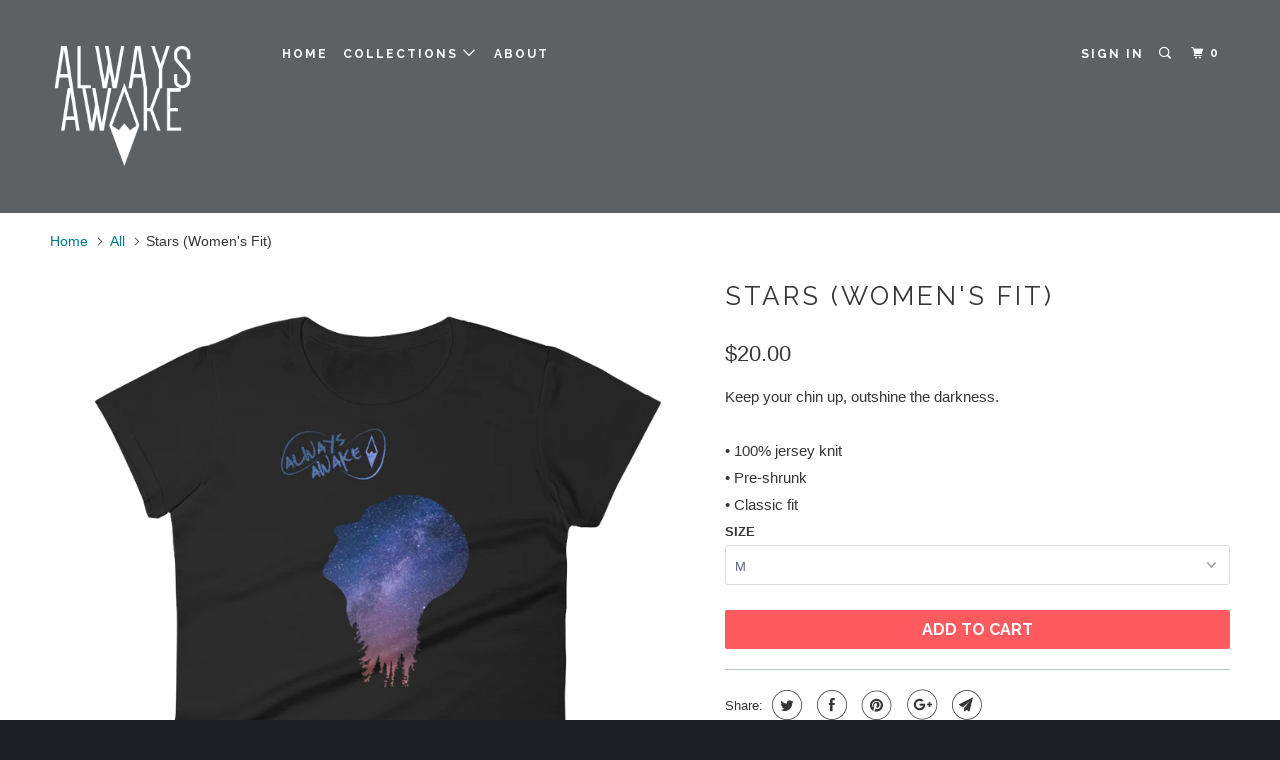

--- FILE ---
content_type: text/html; charset=utf-8
request_url: https://alwaysawake.co/products/stars-1
body_size: 18318
content:
<!DOCTYPE html>
<!--[if lt IE 7 ]><html class="ie ie6 no-js" lang="en"> <![endif]-->
<!--[if IE 7 ]><html class="ie ie7 no-js" lang="en"> <![endif]-->
<!--[if IE 8 ]><html class="ie ie8 no-js" lang="en"> <![endif]-->
<!--[if IE 9 ]><html class="ie ie9 no-js" lang="en"> <![endif]-->
<!--[if (gte IE 10)|!(IE)]><!--><html lang="en" class="no-js"> <!--<![endif]-->
  <head>
    <meta charset="utf-8">
    <meta http-equiv="cleartype" content="on">
    <meta name="robots" content="index,follow">

    
    <title>Stars (Women&#39;s Fit) - Always Awake Tees</title>

    
      <meta name="description" content="Keep your chin up, outshine the darkness. • 100% jersey knit • Pre-shrunk • Classic fit" />
    

    <!-- Custom Fonts -->
    
      <link href="//fonts.googleapis.com/css?family=.|Raleway:light,normal,bold|Raleway:light,normal,bold|Raleway:light,normal,bold|Raleway:light,normal,bold|" rel="stylesheet" type="text/css" />
    

    

<meta name="author" content="Always Awake Tees">
<meta property="og:url" content="https://alwaysawake.co/products/stars-1">
<meta property="og:site_name" content="Always Awake Tees">


  <meta property="og:type" content="product">
  <meta property="og:title" content="Stars (Women&#39;s Fit)">
  
    <meta property="og:image" content="http://alwaysawake.co/cdn/shop/products/mockup-21a5b38c_600x.png?v=1490576987">
    <meta property="og:image:secure_url" content="https://alwaysawake.co/cdn/shop/products/mockup-21a5b38c_600x.png?v=1490576987">
    
  
  <meta property="og:price:amount" content="20.00">
  <meta property="og:price:currency" content="USD">


  <meta property="og:description" content="Keep your chin up, outshine the darkness. • 100% jersey knit • Pre-shrunk • Classic fit">




  <meta name="twitter:site" content="@AlwaysAwakeTees">

<meta name="twitter:card" content="summary">

  <meta name="twitter:title" content="Stars (Women's Fit)">
  <meta name="twitter:description" content="Keep your chin up, outshine the darkness.  • 100% jersey knit • Pre-shrunk • Classic fit">
  <meta name="twitter:image" content="https://alwaysawake.co/cdn/shop/products/mockup-21a5b38c_240x.png?v=1490576987">
  <meta name="twitter:image:width" content="240">
  <meta name="twitter:image:height" content="240">



    
    

    <!-- Mobile Specific Metas -->
    <meta name="HandheldFriendly" content="True">
    <meta name="MobileOptimized" content="320">
    <meta name="viewport" content="width=device-width,initial-scale=1">
    <meta name="theme-color" content="#ffffff">

    <!-- Stylesheets for Parallax 3.3.2 -->
    <link href="//alwaysawake.co/cdn/shop/t/7/assets/styles.scss.css?v=25392034899492349651674756000" rel="stylesheet" type="text/css" media="all" />

    
      <link rel="shortcut icon" type="image/x-icon" href="//alwaysawake.co/cdn/shop/files/Favicon_White_Top_32x32.png?v=1613671157">
    

    <link rel="canonical" href="https://alwaysawake.co/products/stars-1" />

    

    <script src="//alwaysawake.co/cdn/shop/t/7/assets/app.js?v=3172335944838406181514525754" type="text/javascript"></script>

    <!--[if lte IE 8]>
      <link href="//alwaysawake.co/cdn/shop/t/7/assets/ie.css?v=1024305471161636101514435427" rel="stylesheet" type="text/css" media="all" />
      <script src="//alwaysawake.co/cdn/shop/t/7/assets/skrollr.ie.js?v=116292453382836155221514435423" type="text/javascript"></script>
    <![endif]-->

    <script>window.performance && window.performance.mark && window.performance.mark('shopify.content_for_header.start');</script><meta name="facebook-domain-verification" content="bbb3ybkwbchwr4z2g59n6tluy8g19q">
<meta id="shopify-digital-wallet" name="shopify-digital-wallet" content="/14620318/digital_wallets/dialog">
<meta name="shopify-checkout-api-token" content="63700cb23c31117da625d97ccd732c50">
<meta id="in-context-paypal-metadata" data-shop-id="14620318" data-venmo-supported="false" data-environment="production" data-locale="en_US" data-paypal-v4="true" data-currency="USD">
<link rel="alternate" type="application/json+oembed" href="https://alwaysawake.co/products/stars-1.oembed">
<script async="async" src="/checkouts/internal/preloads.js?locale=en-US"></script>
<link rel="preconnect" href="https://shop.app" crossorigin="anonymous">
<script async="async" src="https://shop.app/checkouts/internal/preloads.js?locale=en-US&shop_id=14620318" crossorigin="anonymous"></script>
<script id="apple-pay-shop-capabilities" type="application/json">{"shopId":14620318,"countryCode":"US","currencyCode":"USD","merchantCapabilities":["supports3DS"],"merchantId":"gid:\/\/shopify\/Shop\/14620318","merchantName":"Always Awake Tees","requiredBillingContactFields":["postalAddress","email"],"requiredShippingContactFields":["postalAddress","email"],"shippingType":"shipping","supportedNetworks":["visa","masterCard","amex","discover","elo","jcb"],"total":{"type":"pending","label":"Always Awake Tees","amount":"1.00"},"shopifyPaymentsEnabled":true,"supportsSubscriptions":true}</script>
<script id="shopify-features" type="application/json">{"accessToken":"63700cb23c31117da625d97ccd732c50","betas":["rich-media-storefront-analytics"],"domain":"alwaysawake.co","predictiveSearch":true,"shopId":14620318,"locale":"en"}</script>
<script>var Shopify = Shopify || {};
Shopify.shop = "always-awake-shirts.myshopify.com";
Shopify.locale = "en";
Shopify.currency = {"active":"USD","rate":"1.0"};
Shopify.country = "US";
Shopify.theme = {"name":"Always Awake (Parallax theme)","id":2435776538,"schema_name":"Parallax","schema_version":"3.3.2","theme_store_id":688,"role":"main"};
Shopify.theme.handle = "null";
Shopify.theme.style = {"id":null,"handle":null};
Shopify.cdnHost = "alwaysawake.co/cdn";
Shopify.routes = Shopify.routes || {};
Shopify.routes.root = "/";</script>
<script type="module">!function(o){(o.Shopify=o.Shopify||{}).modules=!0}(window);</script>
<script>!function(o){function n(){var o=[];function n(){o.push(Array.prototype.slice.apply(arguments))}return n.q=o,n}var t=o.Shopify=o.Shopify||{};t.loadFeatures=n(),t.autoloadFeatures=n()}(window);</script>
<script>
  window.ShopifyPay = window.ShopifyPay || {};
  window.ShopifyPay.apiHost = "shop.app\/pay";
  window.ShopifyPay.redirectState = null;
</script>
<script id="shop-js-analytics" type="application/json">{"pageType":"product"}</script>
<script defer="defer" async type="module" src="//alwaysawake.co/cdn/shopifycloud/shop-js/modules/v2/client.init-shop-cart-sync_DtuiiIyl.en.esm.js"></script>
<script defer="defer" async type="module" src="//alwaysawake.co/cdn/shopifycloud/shop-js/modules/v2/chunk.common_CUHEfi5Q.esm.js"></script>
<script type="module">
  await import("//alwaysawake.co/cdn/shopifycloud/shop-js/modules/v2/client.init-shop-cart-sync_DtuiiIyl.en.esm.js");
await import("//alwaysawake.co/cdn/shopifycloud/shop-js/modules/v2/chunk.common_CUHEfi5Q.esm.js");

  window.Shopify.SignInWithShop?.initShopCartSync?.({"fedCMEnabled":true,"windoidEnabled":true});

</script>
<script>
  window.Shopify = window.Shopify || {};
  if (!window.Shopify.featureAssets) window.Shopify.featureAssets = {};
  window.Shopify.featureAssets['shop-js'] = {"shop-cart-sync":["modules/v2/client.shop-cart-sync_DFoTY42P.en.esm.js","modules/v2/chunk.common_CUHEfi5Q.esm.js"],"init-fed-cm":["modules/v2/client.init-fed-cm_D2UNy1i2.en.esm.js","modules/v2/chunk.common_CUHEfi5Q.esm.js"],"init-shop-email-lookup-coordinator":["modules/v2/client.init-shop-email-lookup-coordinator_BQEe2rDt.en.esm.js","modules/v2/chunk.common_CUHEfi5Q.esm.js"],"shop-cash-offers":["modules/v2/client.shop-cash-offers_3CTtReFF.en.esm.js","modules/v2/chunk.common_CUHEfi5Q.esm.js","modules/v2/chunk.modal_BewljZkx.esm.js"],"shop-button":["modules/v2/client.shop-button_C6oxCjDL.en.esm.js","modules/v2/chunk.common_CUHEfi5Q.esm.js"],"init-windoid":["modules/v2/client.init-windoid_5pix8xhK.en.esm.js","modules/v2/chunk.common_CUHEfi5Q.esm.js"],"avatar":["modules/v2/client.avatar_BTnouDA3.en.esm.js"],"init-shop-cart-sync":["modules/v2/client.init-shop-cart-sync_DtuiiIyl.en.esm.js","modules/v2/chunk.common_CUHEfi5Q.esm.js"],"shop-toast-manager":["modules/v2/client.shop-toast-manager_BYv_8cH1.en.esm.js","modules/v2/chunk.common_CUHEfi5Q.esm.js"],"pay-button":["modules/v2/client.pay-button_FnF9EIkY.en.esm.js","modules/v2/chunk.common_CUHEfi5Q.esm.js"],"shop-login-button":["modules/v2/client.shop-login-button_CH1KUpOf.en.esm.js","modules/v2/chunk.common_CUHEfi5Q.esm.js","modules/v2/chunk.modal_BewljZkx.esm.js"],"init-customer-accounts-sign-up":["modules/v2/client.init-customer-accounts-sign-up_aj7QGgYS.en.esm.js","modules/v2/client.shop-login-button_CH1KUpOf.en.esm.js","modules/v2/chunk.common_CUHEfi5Q.esm.js","modules/v2/chunk.modal_BewljZkx.esm.js"],"init-shop-for-new-customer-accounts":["modules/v2/client.init-shop-for-new-customer-accounts_NbnYRf_7.en.esm.js","modules/v2/client.shop-login-button_CH1KUpOf.en.esm.js","modules/v2/chunk.common_CUHEfi5Q.esm.js","modules/v2/chunk.modal_BewljZkx.esm.js"],"init-customer-accounts":["modules/v2/client.init-customer-accounts_ppedhqCH.en.esm.js","modules/v2/client.shop-login-button_CH1KUpOf.en.esm.js","modules/v2/chunk.common_CUHEfi5Q.esm.js","modules/v2/chunk.modal_BewljZkx.esm.js"],"shop-follow-button":["modules/v2/client.shop-follow-button_CMIBBa6u.en.esm.js","modules/v2/chunk.common_CUHEfi5Q.esm.js","modules/v2/chunk.modal_BewljZkx.esm.js"],"lead-capture":["modules/v2/client.lead-capture_But0hIyf.en.esm.js","modules/v2/chunk.common_CUHEfi5Q.esm.js","modules/v2/chunk.modal_BewljZkx.esm.js"],"checkout-modal":["modules/v2/client.checkout-modal_BBxc70dQ.en.esm.js","modules/v2/chunk.common_CUHEfi5Q.esm.js","modules/v2/chunk.modal_BewljZkx.esm.js"],"shop-login":["modules/v2/client.shop-login_hM3Q17Kl.en.esm.js","modules/v2/chunk.common_CUHEfi5Q.esm.js","modules/v2/chunk.modal_BewljZkx.esm.js"],"payment-terms":["modules/v2/client.payment-terms_CAtGlQYS.en.esm.js","modules/v2/chunk.common_CUHEfi5Q.esm.js","modules/v2/chunk.modal_BewljZkx.esm.js"]};
</script>
<script>(function() {
  var isLoaded = false;
  function asyncLoad() {
    if (isLoaded) return;
    isLoaded = true;
    var urls = ["\/\/cdn.shopify.com\/proxy\/9e1a644699258e885b17c1f09928c37a43e506dfe04588360bbd10a55f07aa84\/static.cdn.printful.com\/static\/js\/external\/shopify-product-customizer.js?v=0.28\u0026shop=always-awake-shirts.myshopify.com\u0026sp-cache-control=cHVibGljLCBtYXgtYWdlPTkwMA"];
    for (var i = 0; i < urls.length; i++) {
      var s = document.createElement('script');
      s.type = 'text/javascript';
      s.async = true;
      s.src = urls[i];
      var x = document.getElementsByTagName('script')[0];
      x.parentNode.insertBefore(s, x);
    }
  };
  if(window.attachEvent) {
    window.attachEvent('onload', asyncLoad);
  } else {
    window.addEventListener('load', asyncLoad, false);
  }
})();</script>
<script id="__st">var __st={"a":14620318,"offset":-21600,"reqid":"d4008187-008d-4e3b-aaf4-9d69582138a1-1766714152","pageurl":"alwaysawake.co\/products\/stars-1","u":"0dc38933da60","p":"product","rtyp":"product","rid":9459481741};</script>
<script>window.ShopifyPaypalV4VisibilityTracking = true;</script>
<script id="captcha-bootstrap">!function(){'use strict';const t='contact',e='account',n='new_comment',o=[[t,t],['blogs',n],['comments',n],[t,'customer']],c=[[e,'customer_login'],[e,'guest_login'],[e,'recover_customer_password'],[e,'create_customer']],r=t=>t.map((([t,e])=>`form[action*='/${t}']:not([data-nocaptcha='true']) input[name='form_type'][value='${e}']`)).join(','),a=t=>()=>t?[...document.querySelectorAll(t)].map((t=>t.form)):[];function s(){const t=[...o],e=r(t);return a(e)}const i='password',u='form_key',d=['recaptcha-v3-token','g-recaptcha-response','h-captcha-response',i],f=()=>{try{return window.sessionStorage}catch{return}},m='__shopify_v',_=t=>t.elements[u];function p(t,e,n=!1){try{const o=window.sessionStorage,c=JSON.parse(o.getItem(e)),{data:r}=function(t){const{data:e,action:n}=t;return t[m]||n?{data:e,action:n}:{data:t,action:n}}(c);for(const[e,n]of Object.entries(r))t.elements[e]&&(t.elements[e].value=n);n&&o.removeItem(e)}catch(o){console.error('form repopulation failed',{error:o})}}const l='form_type',E='cptcha';function T(t){t.dataset[E]=!0}const w=window,h=w.document,L='Shopify',v='ce_forms',y='captcha';let A=!1;((t,e)=>{const n=(g='f06e6c50-85a8-45c8-87d0-21a2b65856fe',I='https://cdn.shopify.com/shopifycloud/storefront-forms-hcaptcha/ce_storefront_forms_captcha_hcaptcha.v1.5.2.iife.js',D={infoText:'Protected by hCaptcha',privacyText:'Privacy',termsText:'Terms'},(t,e,n)=>{const o=w[L][v],c=o.bindForm;if(c)return c(t,g,e,D).then(n);var r;o.q.push([[t,g,e,D],n]),r=I,A||(h.body.append(Object.assign(h.createElement('script'),{id:'captcha-provider',async:!0,src:r})),A=!0)});var g,I,D;w[L]=w[L]||{},w[L][v]=w[L][v]||{},w[L][v].q=[],w[L][y]=w[L][y]||{},w[L][y].protect=function(t,e){n(t,void 0,e),T(t)},Object.freeze(w[L][y]),function(t,e,n,w,h,L){const[v,y,A,g]=function(t,e,n){const i=e?o:[],u=t?c:[],d=[...i,...u],f=r(d),m=r(i),_=r(d.filter((([t,e])=>n.includes(e))));return[a(f),a(m),a(_),s()]}(w,h,L),I=t=>{const e=t.target;return e instanceof HTMLFormElement?e:e&&e.form},D=t=>v().includes(t);t.addEventListener('submit',(t=>{const e=I(t);if(!e)return;const n=D(e)&&!e.dataset.hcaptchaBound&&!e.dataset.recaptchaBound,o=_(e),c=g().includes(e)&&(!o||!o.value);(n||c)&&t.preventDefault(),c&&!n&&(function(t){try{if(!f())return;!function(t){const e=f();if(!e)return;const n=_(t);if(!n)return;const o=n.value;o&&e.removeItem(o)}(t);const e=Array.from(Array(32),(()=>Math.random().toString(36)[2])).join('');!function(t,e){_(t)||t.append(Object.assign(document.createElement('input'),{type:'hidden',name:u})),t.elements[u].value=e}(t,e),function(t,e){const n=f();if(!n)return;const o=[...t.querySelectorAll(`input[type='${i}']`)].map((({name:t})=>t)),c=[...d,...o],r={};for(const[a,s]of new FormData(t).entries())c.includes(a)||(r[a]=s);n.setItem(e,JSON.stringify({[m]:1,action:t.action,data:r}))}(t,e)}catch(e){console.error('failed to persist form',e)}}(e),e.submit())}));const S=(t,e)=>{t&&!t.dataset[E]&&(n(t,e.some((e=>e===t))),T(t))};for(const o of['focusin','change'])t.addEventListener(o,(t=>{const e=I(t);D(e)&&S(e,y())}));const B=e.get('form_key'),M=e.get(l),P=B&&M;t.addEventListener('DOMContentLoaded',(()=>{const t=y();if(P)for(const e of t)e.elements[l].value===M&&p(e,B);[...new Set([...A(),...v().filter((t=>'true'===t.dataset.shopifyCaptcha))])].forEach((e=>S(e,t)))}))}(h,new URLSearchParams(w.location.search),n,t,e,['guest_login'])})(!0,!0)}();</script>
<script integrity="sha256-4kQ18oKyAcykRKYeNunJcIwy7WH5gtpwJnB7kiuLZ1E=" data-source-attribution="shopify.loadfeatures" defer="defer" src="//alwaysawake.co/cdn/shopifycloud/storefront/assets/storefront/load_feature-a0a9edcb.js" crossorigin="anonymous"></script>
<script crossorigin="anonymous" defer="defer" src="//alwaysawake.co/cdn/shopifycloud/storefront/assets/shopify_pay/storefront-65b4c6d7.js?v=20250812"></script>
<script data-source-attribution="shopify.dynamic_checkout.dynamic.init">var Shopify=Shopify||{};Shopify.PaymentButton=Shopify.PaymentButton||{isStorefrontPortableWallets:!0,init:function(){window.Shopify.PaymentButton.init=function(){};var t=document.createElement("script");t.src="https://alwaysawake.co/cdn/shopifycloud/portable-wallets/latest/portable-wallets.en.js",t.type="module",document.head.appendChild(t)}};
</script>
<script data-source-attribution="shopify.dynamic_checkout.buyer_consent">
  function portableWalletsHideBuyerConsent(e){var t=document.getElementById("shopify-buyer-consent"),n=document.getElementById("shopify-subscription-policy-button");t&&n&&(t.classList.add("hidden"),t.setAttribute("aria-hidden","true"),n.removeEventListener("click",e))}function portableWalletsShowBuyerConsent(e){var t=document.getElementById("shopify-buyer-consent"),n=document.getElementById("shopify-subscription-policy-button");t&&n&&(t.classList.remove("hidden"),t.removeAttribute("aria-hidden"),n.addEventListener("click",e))}window.Shopify?.PaymentButton&&(window.Shopify.PaymentButton.hideBuyerConsent=portableWalletsHideBuyerConsent,window.Shopify.PaymentButton.showBuyerConsent=portableWalletsShowBuyerConsent);
</script>
<script data-source-attribution="shopify.dynamic_checkout.cart.bootstrap">document.addEventListener("DOMContentLoaded",(function(){function t(){return document.querySelector("shopify-accelerated-checkout-cart, shopify-accelerated-checkout")}if(t())Shopify.PaymentButton.init();else{new MutationObserver((function(e,n){t()&&(Shopify.PaymentButton.init(),n.disconnect())})).observe(document.body,{childList:!0,subtree:!0})}}));
</script>
<link id="shopify-accelerated-checkout-styles" rel="stylesheet" media="screen" href="https://alwaysawake.co/cdn/shopifycloud/portable-wallets/latest/accelerated-checkout-backwards-compat.css" crossorigin="anonymous">
<style id="shopify-accelerated-checkout-cart">
        #shopify-buyer-consent {
  margin-top: 1em;
  display: inline-block;
  width: 100%;
}

#shopify-buyer-consent.hidden {
  display: none;
}

#shopify-subscription-policy-button {
  background: none;
  border: none;
  padding: 0;
  text-decoration: underline;
  font-size: inherit;
  cursor: pointer;
}

#shopify-subscription-policy-button::before {
  box-shadow: none;
}

      </style>

<script>window.performance && window.performance.mark && window.performance.mark('shopify.content_for_header.end');</script>
  <link href="https://monorail-edge.shopifysvc.com" rel="dns-prefetch">
<script>(function(){if ("sendBeacon" in navigator && "performance" in window) {try {var session_token_from_headers = performance.getEntriesByType('navigation')[0].serverTiming.find(x => x.name == '_s').description;} catch {var session_token_from_headers = undefined;}var session_cookie_matches = document.cookie.match(/_shopify_s=([^;]*)/);var session_token_from_cookie = session_cookie_matches && session_cookie_matches.length === 2 ? session_cookie_matches[1] : "";var session_token = session_token_from_headers || session_token_from_cookie || "";function handle_abandonment_event(e) {var entries = performance.getEntries().filter(function(entry) {return /monorail-edge.shopifysvc.com/.test(entry.name);});if (!window.abandonment_tracked && entries.length === 0) {window.abandonment_tracked = true;var currentMs = Date.now();var navigation_start = performance.timing.navigationStart;var payload = {shop_id: 14620318,url: window.location.href,navigation_start,duration: currentMs - navigation_start,session_token,page_type: "product"};window.navigator.sendBeacon("https://monorail-edge.shopifysvc.com/v1/produce", JSON.stringify({schema_id: "online_store_buyer_site_abandonment/1.1",payload: payload,metadata: {event_created_at_ms: currentMs,event_sent_at_ms: currentMs}}));}}window.addEventListener('pagehide', handle_abandonment_event);}}());</script>
<script id="web-pixels-manager-setup">(function e(e,d,r,n,o){if(void 0===o&&(o={}),!Boolean(null===(a=null===(i=window.Shopify)||void 0===i?void 0:i.analytics)||void 0===a?void 0:a.replayQueue)){var i,a;window.Shopify=window.Shopify||{};var t=window.Shopify;t.analytics=t.analytics||{};var s=t.analytics;s.replayQueue=[],s.publish=function(e,d,r){return s.replayQueue.push([e,d,r]),!0};try{self.performance.mark("wpm:start")}catch(e){}var l=function(){var e={modern:/Edge?\/(1{2}[4-9]|1[2-9]\d|[2-9]\d{2}|\d{4,})\.\d+(\.\d+|)|Firefox\/(1{2}[4-9]|1[2-9]\d|[2-9]\d{2}|\d{4,})\.\d+(\.\d+|)|Chrom(ium|e)\/(9{2}|\d{3,})\.\d+(\.\d+|)|(Maci|X1{2}).+ Version\/(15\.\d+|(1[6-9]|[2-9]\d|\d{3,})\.\d+)([,.]\d+|)( \(\w+\)|)( Mobile\/\w+|) Safari\/|Chrome.+OPR\/(9{2}|\d{3,})\.\d+\.\d+|(CPU[ +]OS|iPhone[ +]OS|CPU[ +]iPhone|CPU IPhone OS|CPU iPad OS)[ +]+(15[._]\d+|(1[6-9]|[2-9]\d|\d{3,})[._]\d+)([._]\d+|)|Android:?[ /-](13[3-9]|1[4-9]\d|[2-9]\d{2}|\d{4,})(\.\d+|)(\.\d+|)|Android.+Firefox\/(13[5-9]|1[4-9]\d|[2-9]\d{2}|\d{4,})\.\d+(\.\d+|)|Android.+Chrom(ium|e)\/(13[3-9]|1[4-9]\d|[2-9]\d{2}|\d{4,})\.\d+(\.\d+|)|SamsungBrowser\/([2-9]\d|\d{3,})\.\d+/,legacy:/Edge?\/(1[6-9]|[2-9]\d|\d{3,})\.\d+(\.\d+|)|Firefox\/(5[4-9]|[6-9]\d|\d{3,})\.\d+(\.\d+|)|Chrom(ium|e)\/(5[1-9]|[6-9]\d|\d{3,})\.\d+(\.\d+|)([\d.]+$|.*Safari\/(?![\d.]+ Edge\/[\d.]+$))|(Maci|X1{2}).+ Version\/(10\.\d+|(1[1-9]|[2-9]\d|\d{3,})\.\d+)([,.]\d+|)( \(\w+\)|)( Mobile\/\w+|) Safari\/|Chrome.+OPR\/(3[89]|[4-9]\d|\d{3,})\.\d+\.\d+|(CPU[ +]OS|iPhone[ +]OS|CPU[ +]iPhone|CPU IPhone OS|CPU iPad OS)[ +]+(10[._]\d+|(1[1-9]|[2-9]\d|\d{3,})[._]\d+)([._]\d+|)|Android:?[ /-](13[3-9]|1[4-9]\d|[2-9]\d{2}|\d{4,})(\.\d+|)(\.\d+|)|Mobile Safari.+OPR\/([89]\d|\d{3,})\.\d+\.\d+|Android.+Firefox\/(13[5-9]|1[4-9]\d|[2-9]\d{2}|\d{4,})\.\d+(\.\d+|)|Android.+Chrom(ium|e)\/(13[3-9]|1[4-9]\d|[2-9]\d{2}|\d{4,})\.\d+(\.\d+|)|Android.+(UC? ?Browser|UCWEB|U3)[ /]?(15\.([5-9]|\d{2,})|(1[6-9]|[2-9]\d|\d{3,})\.\d+)\.\d+|SamsungBrowser\/(5\.\d+|([6-9]|\d{2,})\.\d+)|Android.+MQ{2}Browser\/(14(\.(9|\d{2,})|)|(1[5-9]|[2-9]\d|\d{3,})(\.\d+|))(\.\d+|)|K[Aa][Ii]OS\/(3\.\d+|([4-9]|\d{2,})\.\d+)(\.\d+|)/},d=e.modern,r=e.legacy,n=navigator.userAgent;return n.match(d)?"modern":n.match(r)?"legacy":"unknown"}(),u="modern"===l?"modern":"legacy",c=(null!=n?n:{modern:"",legacy:""})[u],f=function(e){return[e.baseUrl,"/wpm","/b",e.hashVersion,"modern"===e.buildTarget?"m":"l",".js"].join("")}({baseUrl:d,hashVersion:r,buildTarget:u}),m=function(e){var d=e.version,r=e.bundleTarget,n=e.surface,o=e.pageUrl,i=e.monorailEndpoint;return{emit:function(e){var a=e.status,t=e.errorMsg,s=(new Date).getTime(),l=JSON.stringify({metadata:{event_sent_at_ms:s},events:[{schema_id:"web_pixels_manager_load/3.1",payload:{version:d,bundle_target:r,page_url:o,status:a,surface:n,error_msg:t},metadata:{event_created_at_ms:s}}]});if(!i)return console&&console.warn&&console.warn("[Web Pixels Manager] No Monorail endpoint provided, skipping logging."),!1;try{return self.navigator.sendBeacon.bind(self.navigator)(i,l)}catch(e){}var u=new XMLHttpRequest;try{return u.open("POST",i,!0),u.setRequestHeader("Content-Type","text/plain"),u.send(l),!0}catch(e){return console&&console.warn&&console.warn("[Web Pixels Manager] Got an unhandled error while logging to Monorail."),!1}}}}({version:r,bundleTarget:l,surface:e.surface,pageUrl:self.location.href,monorailEndpoint:e.monorailEndpoint});try{o.browserTarget=l,function(e){var d=e.src,r=e.async,n=void 0===r||r,o=e.onload,i=e.onerror,a=e.sri,t=e.scriptDataAttributes,s=void 0===t?{}:t,l=document.createElement("script"),u=document.querySelector("head"),c=document.querySelector("body");if(l.async=n,l.src=d,a&&(l.integrity=a,l.crossOrigin="anonymous"),s)for(var f in s)if(Object.prototype.hasOwnProperty.call(s,f))try{l.dataset[f]=s[f]}catch(e){}if(o&&l.addEventListener("load",o),i&&l.addEventListener("error",i),u)u.appendChild(l);else{if(!c)throw new Error("Did not find a head or body element to append the script");c.appendChild(l)}}({src:f,async:!0,onload:function(){if(!function(){var e,d;return Boolean(null===(d=null===(e=window.Shopify)||void 0===e?void 0:e.analytics)||void 0===d?void 0:d.initialized)}()){var d=window.webPixelsManager.init(e)||void 0;if(d){var r=window.Shopify.analytics;r.replayQueue.forEach((function(e){var r=e[0],n=e[1],o=e[2];d.publishCustomEvent(r,n,o)})),r.replayQueue=[],r.publish=d.publishCustomEvent,r.visitor=d.visitor,r.initialized=!0}}},onerror:function(){return m.emit({status:"failed",errorMsg:"".concat(f," has failed to load")})},sri:function(e){var d=/^sha384-[A-Za-z0-9+/=]+$/;return"string"==typeof e&&d.test(e)}(c)?c:"",scriptDataAttributes:o}),m.emit({status:"loading"})}catch(e){m.emit({status:"failed",errorMsg:(null==e?void 0:e.message)||"Unknown error"})}}})({shopId: 14620318,storefrontBaseUrl: "https://alwaysawake.co",extensionsBaseUrl: "https://extensions.shopifycdn.com/cdn/shopifycloud/web-pixels-manager",monorailEndpoint: "https://monorail-edge.shopifysvc.com/unstable/produce_batch",surface: "storefront-renderer",enabledBetaFlags: ["2dca8a86","a0d5f9d2"],webPixelsConfigList: [{"id":"1133117617","configuration":"{\"storeIdentity\":\"always-awake-shirts.myshopify.com\",\"baseURL\":\"https:\\\/\\\/api.printful.com\\\/shopify-pixels\"}","eventPayloadVersion":"v1","runtimeContext":"STRICT","scriptVersion":"74f275712857ab41bea9d998dcb2f9da","type":"APP","apiClientId":156624,"privacyPurposes":["ANALYTICS","MARKETING","SALE_OF_DATA"],"dataSharingAdjustments":{"protectedCustomerApprovalScopes":["read_customer_address","read_customer_email","read_customer_name","read_customer_personal_data","read_customer_phone"]}},{"id":"167837873","configuration":"{\"pixel_id\":\"254088296785955\",\"pixel_type\":\"facebook_pixel\",\"metaapp_system_user_token\":\"-\"}","eventPayloadVersion":"v1","runtimeContext":"OPEN","scriptVersion":"ca16bc87fe92b6042fbaa3acc2fbdaa6","type":"APP","apiClientId":2329312,"privacyPurposes":["ANALYTICS","MARKETING","SALE_OF_DATA"],"dataSharingAdjustments":{"protectedCustomerApprovalScopes":["read_customer_address","read_customer_email","read_customer_name","read_customer_personal_data","read_customer_phone"]}},{"id":"87228593","eventPayloadVersion":"v1","runtimeContext":"LAX","scriptVersion":"1","type":"CUSTOM","privacyPurposes":["ANALYTICS"],"name":"Google Analytics tag (migrated)"},{"id":"shopify-app-pixel","configuration":"{}","eventPayloadVersion":"v1","runtimeContext":"STRICT","scriptVersion":"0450","apiClientId":"shopify-pixel","type":"APP","privacyPurposes":["ANALYTICS","MARKETING"]},{"id":"shopify-custom-pixel","eventPayloadVersion":"v1","runtimeContext":"LAX","scriptVersion":"0450","apiClientId":"shopify-pixel","type":"CUSTOM","privacyPurposes":["ANALYTICS","MARKETING"]}],isMerchantRequest: false,initData: {"shop":{"name":"Always Awake Tees","paymentSettings":{"currencyCode":"USD"},"myshopifyDomain":"always-awake-shirts.myshopify.com","countryCode":"US","storefrontUrl":"https:\/\/alwaysawake.co"},"customer":null,"cart":null,"checkout":null,"productVariants":[{"price":{"amount":20.0,"currencyCode":"USD"},"product":{"title":"Stars (Women's Fit)","vendor":"Always Awake","id":"9459481741","untranslatedTitle":"Stars (Women's Fit)","url":"\/products\/stars-1","type":"Shirt"},"id":"34892526477","image":{"src":"\/\/alwaysawake.co\/cdn\/shop\/products\/mockup-21a5b38c.png?v=1490576987"},"sku":"9795156","title":"S","untranslatedTitle":"S"},{"price":{"amount":20.0,"currencyCode":"USD"},"product":{"title":"Stars (Women's Fit)","vendor":"Always Awake","id":"9459481741","untranslatedTitle":"Stars (Women's Fit)","url":"\/products\/stars-1","type":"Shirt"},"id":"34892526541","image":{"src":"\/\/alwaysawake.co\/cdn\/shop\/products\/mockup-21a5b38c.png?v=1490576987"},"sku":"5317129","title":"M","untranslatedTitle":"M"},{"price":{"amount":20.0,"currencyCode":"USD"},"product":{"title":"Stars (Women's Fit)","vendor":"Always Awake","id":"9459481741","untranslatedTitle":"Stars (Women's Fit)","url":"\/products\/stars-1","type":"Shirt"},"id":"34892526605","image":{"src":"\/\/alwaysawake.co\/cdn\/shop\/products\/mockup-21a5b38c.png?v=1490576987"},"sku":"6720296","title":"L","untranslatedTitle":"L"},{"price":{"amount":20.0,"currencyCode":"USD"},"product":{"title":"Stars (Women's Fit)","vendor":"Always Awake","id":"9459481741","untranslatedTitle":"Stars (Women's Fit)","url":"\/products\/stars-1","type":"Shirt"},"id":"34892526669","image":{"src":"\/\/alwaysawake.co\/cdn\/shop\/products\/mockup-21a5b38c.png?v=1490576987"},"sku":"5090888","title":"XL","untranslatedTitle":"XL"},{"price":{"amount":22.0,"currencyCode":"USD"},"product":{"title":"Stars (Women's Fit)","vendor":"Always Awake","id":"9459481741","untranslatedTitle":"Stars (Women's Fit)","url":"\/products\/stars-1","type":"Shirt"},"id":"34892526733","image":{"src":"\/\/alwaysawake.co\/cdn\/shop\/products\/mockup-21a5b38c.png?v=1490576987"},"sku":"9979730","title":"2XL","untranslatedTitle":"2XL"}],"purchasingCompany":null},},"https://alwaysawake.co/cdn","da62cc92w68dfea28pcf9825a4m392e00d0",{"modern":"","legacy":""},{"shopId":"14620318","storefrontBaseUrl":"https:\/\/alwaysawake.co","extensionBaseUrl":"https:\/\/extensions.shopifycdn.com\/cdn\/shopifycloud\/web-pixels-manager","surface":"storefront-renderer","enabledBetaFlags":"[\"2dca8a86\", \"a0d5f9d2\"]","isMerchantRequest":"false","hashVersion":"da62cc92w68dfea28pcf9825a4m392e00d0","publish":"custom","events":"[[\"page_viewed\",{}],[\"product_viewed\",{\"productVariant\":{\"price\":{\"amount\":20.0,\"currencyCode\":\"USD\"},\"product\":{\"title\":\"Stars (Women's Fit)\",\"vendor\":\"Always Awake\",\"id\":\"9459481741\",\"untranslatedTitle\":\"Stars (Women's Fit)\",\"url\":\"\/products\/stars-1\",\"type\":\"Shirt\"},\"id\":\"34892526541\",\"image\":{\"src\":\"\/\/alwaysawake.co\/cdn\/shop\/products\/mockup-21a5b38c.png?v=1490576987\"},\"sku\":\"5317129\",\"title\":\"M\",\"untranslatedTitle\":\"M\"}}]]"});</script><script>
  window.ShopifyAnalytics = window.ShopifyAnalytics || {};
  window.ShopifyAnalytics.meta = window.ShopifyAnalytics.meta || {};
  window.ShopifyAnalytics.meta.currency = 'USD';
  var meta = {"product":{"id":9459481741,"gid":"gid:\/\/shopify\/Product\/9459481741","vendor":"Always Awake","type":"Shirt","handle":"stars-1","variants":[{"id":34892526477,"price":2000,"name":"Stars (Women's Fit) - S","public_title":"S","sku":"9795156"},{"id":34892526541,"price":2000,"name":"Stars (Women's Fit) - M","public_title":"M","sku":"5317129"},{"id":34892526605,"price":2000,"name":"Stars (Women's Fit) - L","public_title":"L","sku":"6720296"},{"id":34892526669,"price":2000,"name":"Stars (Women's Fit) - XL","public_title":"XL","sku":"5090888"},{"id":34892526733,"price":2200,"name":"Stars (Women's Fit) - 2XL","public_title":"2XL","sku":"9979730"}],"remote":false},"page":{"pageType":"product","resourceType":"product","resourceId":9459481741,"requestId":"d4008187-008d-4e3b-aaf4-9d69582138a1-1766714152"}};
  for (var attr in meta) {
    window.ShopifyAnalytics.meta[attr] = meta[attr];
  }
</script>
<script class="analytics">
  (function () {
    var customDocumentWrite = function(content) {
      var jquery = null;

      if (window.jQuery) {
        jquery = window.jQuery;
      } else if (window.Checkout && window.Checkout.$) {
        jquery = window.Checkout.$;
      }

      if (jquery) {
        jquery('body').append(content);
      }
    };

    var hasLoggedConversion = function(token) {
      if (token) {
        return document.cookie.indexOf('loggedConversion=' + token) !== -1;
      }
      return false;
    }

    var setCookieIfConversion = function(token) {
      if (token) {
        var twoMonthsFromNow = new Date(Date.now());
        twoMonthsFromNow.setMonth(twoMonthsFromNow.getMonth() + 2);

        document.cookie = 'loggedConversion=' + token + '; expires=' + twoMonthsFromNow;
      }
    }

    var trekkie = window.ShopifyAnalytics.lib = window.trekkie = window.trekkie || [];
    if (trekkie.integrations) {
      return;
    }
    trekkie.methods = [
      'identify',
      'page',
      'ready',
      'track',
      'trackForm',
      'trackLink'
    ];
    trekkie.factory = function(method) {
      return function() {
        var args = Array.prototype.slice.call(arguments);
        args.unshift(method);
        trekkie.push(args);
        return trekkie;
      };
    };
    for (var i = 0; i < trekkie.methods.length; i++) {
      var key = trekkie.methods[i];
      trekkie[key] = trekkie.factory(key);
    }
    trekkie.load = function(config) {
      trekkie.config = config || {};
      trekkie.config.initialDocumentCookie = document.cookie;
      var first = document.getElementsByTagName('script')[0];
      var script = document.createElement('script');
      script.type = 'text/javascript';
      script.onerror = function(e) {
        var scriptFallback = document.createElement('script');
        scriptFallback.type = 'text/javascript';
        scriptFallback.onerror = function(error) {
                var Monorail = {
      produce: function produce(monorailDomain, schemaId, payload) {
        var currentMs = new Date().getTime();
        var event = {
          schema_id: schemaId,
          payload: payload,
          metadata: {
            event_created_at_ms: currentMs,
            event_sent_at_ms: currentMs
          }
        };
        return Monorail.sendRequest("https://" + monorailDomain + "/v1/produce", JSON.stringify(event));
      },
      sendRequest: function sendRequest(endpointUrl, payload) {
        // Try the sendBeacon API
        if (window && window.navigator && typeof window.navigator.sendBeacon === 'function' && typeof window.Blob === 'function' && !Monorail.isIos12()) {
          var blobData = new window.Blob([payload], {
            type: 'text/plain'
          });

          if (window.navigator.sendBeacon(endpointUrl, blobData)) {
            return true;
          } // sendBeacon was not successful

        } // XHR beacon

        var xhr = new XMLHttpRequest();

        try {
          xhr.open('POST', endpointUrl);
          xhr.setRequestHeader('Content-Type', 'text/plain');
          xhr.send(payload);
        } catch (e) {
          console.log(e);
        }

        return false;
      },
      isIos12: function isIos12() {
        return window.navigator.userAgent.lastIndexOf('iPhone; CPU iPhone OS 12_') !== -1 || window.navigator.userAgent.lastIndexOf('iPad; CPU OS 12_') !== -1;
      }
    };
    Monorail.produce('monorail-edge.shopifysvc.com',
      'trekkie_storefront_load_errors/1.1',
      {shop_id: 14620318,
      theme_id: 2435776538,
      app_name: "storefront",
      context_url: window.location.href,
      source_url: "//alwaysawake.co/cdn/s/trekkie.storefront.8f32c7f0b513e73f3235c26245676203e1209161.min.js"});

        };
        scriptFallback.async = true;
        scriptFallback.src = '//alwaysawake.co/cdn/s/trekkie.storefront.8f32c7f0b513e73f3235c26245676203e1209161.min.js';
        first.parentNode.insertBefore(scriptFallback, first);
      };
      script.async = true;
      script.src = '//alwaysawake.co/cdn/s/trekkie.storefront.8f32c7f0b513e73f3235c26245676203e1209161.min.js';
      first.parentNode.insertBefore(script, first);
    };
    trekkie.load(
      {"Trekkie":{"appName":"storefront","development":false,"defaultAttributes":{"shopId":14620318,"isMerchantRequest":null,"themeId":2435776538,"themeCityHash":"756672566217548252","contentLanguage":"en","currency":"USD","eventMetadataId":"ca57c1c3-2970-4cc0-b63c-3bb4654ac435"},"isServerSideCookieWritingEnabled":true,"monorailRegion":"shop_domain","enabledBetaFlags":["65f19447"]},"Session Attribution":{},"S2S":{"facebookCapiEnabled":false,"source":"trekkie-storefront-renderer","apiClientId":580111}}
    );

    var loaded = false;
    trekkie.ready(function() {
      if (loaded) return;
      loaded = true;

      window.ShopifyAnalytics.lib = window.trekkie;

      var originalDocumentWrite = document.write;
      document.write = customDocumentWrite;
      try { window.ShopifyAnalytics.merchantGoogleAnalytics.call(this); } catch(error) {};
      document.write = originalDocumentWrite;

      window.ShopifyAnalytics.lib.page(null,{"pageType":"product","resourceType":"product","resourceId":9459481741,"requestId":"d4008187-008d-4e3b-aaf4-9d69582138a1-1766714152","shopifyEmitted":true});

      var match = window.location.pathname.match(/checkouts\/(.+)\/(thank_you|post_purchase)/)
      var token = match? match[1]: undefined;
      if (!hasLoggedConversion(token)) {
        setCookieIfConversion(token);
        window.ShopifyAnalytics.lib.track("Viewed Product",{"currency":"USD","variantId":34892526477,"productId":9459481741,"productGid":"gid:\/\/shopify\/Product\/9459481741","name":"Stars (Women's Fit) - S","price":"20.00","sku":"9795156","brand":"Always Awake","variant":"S","category":"Shirt","nonInteraction":true,"remote":false},undefined,undefined,{"shopifyEmitted":true});
      window.ShopifyAnalytics.lib.track("monorail:\/\/trekkie_storefront_viewed_product\/1.1",{"currency":"USD","variantId":34892526477,"productId":9459481741,"productGid":"gid:\/\/shopify\/Product\/9459481741","name":"Stars (Women's Fit) - S","price":"20.00","sku":"9795156","brand":"Always Awake","variant":"S","category":"Shirt","nonInteraction":true,"remote":false,"referer":"https:\/\/alwaysawake.co\/products\/stars-1"});
      }
    });


        var eventsListenerScript = document.createElement('script');
        eventsListenerScript.async = true;
        eventsListenerScript.src = "//alwaysawake.co/cdn/shopifycloud/storefront/assets/shop_events_listener-3da45d37.js";
        document.getElementsByTagName('head')[0].appendChild(eventsListenerScript);

})();</script>
  <script>
  if (!window.ga || (window.ga && typeof window.ga !== 'function')) {
    window.ga = function ga() {
      (window.ga.q = window.ga.q || []).push(arguments);
      if (window.Shopify && window.Shopify.analytics && typeof window.Shopify.analytics.publish === 'function') {
        window.Shopify.analytics.publish("ga_stub_called", {}, {sendTo: "google_osp_migration"});
      }
      console.error("Shopify's Google Analytics stub called with:", Array.from(arguments), "\nSee https://help.shopify.com/manual/promoting-marketing/pixels/pixel-migration#google for more information.");
    };
    if (window.Shopify && window.Shopify.analytics && typeof window.Shopify.analytics.publish === 'function') {
      window.Shopify.analytics.publish("ga_stub_initialized", {}, {sendTo: "google_osp_migration"});
    }
  }
</script>
<script
  defer
  src="https://alwaysawake.co/cdn/shopifycloud/perf-kit/shopify-perf-kit-2.1.2.min.js"
  data-application="storefront-renderer"
  data-shop-id="14620318"
  data-render-region="gcp-us-central1"
  data-page-type="product"
  data-theme-instance-id="2435776538"
  data-theme-name="Parallax"
  data-theme-version="3.3.2"
  data-monorail-region="shop_domain"
  data-resource-timing-sampling-rate="10"
  data-shs="true"
  data-shs-beacon="true"
  data-shs-export-with-fetch="true"
  data-shs-logs-sample-rate="1"
  data-shs-beacon-endpoint="https://alwaysawake.co/api/collect"
></script>
</head>

  

  <body class="product ">
    <div id="content_wrapper">
      <div id="shopify-section-header" class="shopify-section header-section">

<div id="header" class="mm-fixed-top Fixed mobile-header mobile-sticky-header--false" data-search-enabled="true">
  <a href="#nav" class="icon-menu" aria-haspopup="true" aria-label="Menu"><span>Menu</span></a>
  <a href="https://alwaysawake.co" title="Always Awake Tees" class="mobile_logo logo">
    
      <img src="//alwaysawake.co/cdn/shop/files/New_Logo_410x.png?v=1613671153" alt="Always Awake Tees" />
    
  </a>
  <a href="#cart" class="icon-cart cart-button right"><span>0</span></a>
</div>

<div class="hidden">
  <div id="nav">
    <ul>
      
        
          <li ><a href="/">Home</a></li>
        
      
        
          <li >
          
            <a href="/collections">Collections</a>
          
            <ul>
              
                
                  <li ><a href="/collections/all">All</a></li>
                
              
                
                  <li ><a href="/collections/frontpage">Mens</a></li>
                
              
                
                  <li ><a href="/collections/womens">Womens</a></li>
                
              
                
                  <li ><a href="/collections/accessories">Accessories</a></li>
                
              
            </ul>
          </li>
        
      
        
          <li ><a href="/pages/about-us">About</a></li>
        
      
      
        
          <li>
            <a href="/account/login" id="customer_login_link">Sign in</a>
          </li>
        
      
      
    </ul>
  </div>

  <form action="/checkout" method="post" id="cart">
    <ul data-money-format="${{amount}}" data-shop-currency="USD" data-shop-name="Always Awake Tees">
      <li class="mm-subtitle"><a class="continue ss-icon" href="#cart"><span class="icon-close"></span></a></li>

      
        <li class="empty_cart">Your Cart is Empty</li>
      
    </ul>
  </form>
</div>



<div class="header
            header-background--false
            header-transparency--true
            sticky-header--false
            
              is-absolute
            
            
            
            
              header_bar
            " data-dropdown-position="below_parent">

  <div class="container">
    <div class="three columns logo ">
      <a href="https://alwaysawake.co" title="Always Awake Tees">
        
          
            <img src="//alwaysawake.co/cdn/shop/files/New_Logo_410x.png?v=1613671153" alt="Always Awake Tees" class="primary_logo" />
          

          
        
      </a>
    </div>

    <div class="thirteen columns nav mobile_hidden">
      <ul class="menu right">
        
        
          <li class="header-account">
            <a href="/account" title="My Account ">Sign in</a>
          </li>
        
        
          <li class="search">
            <a href="/search" title="Search" id="search-toggle"><span class="icon-search"></span></a>
          </li>
        
        <li class="cart">
          <a href="#cart" class="icon-cart cart-button"><span>0</span></a>
          <a href="/cart" class="icon-cart cart-button no-js-only"><span>0</span></a>
        </li>
      </ul>

      <ul class="menu align_left" role="navigation">
        
          
            <li><a href="/" class="top-link ">Home</a></li>
          
        
          

            
            
            
            

            <li class="sub-menu" aria-haspopup="true" aria-expanded="false">
              <a href="/collections" class="dropdown-link  ">Collections
              <span class="icon-arrow-down"></span></a>
              <div class="dropdown animated fadeIn  ">
                <div class="dropdown-links clearfix">
                  <ul>
                    
                    
                    
                      
                      <li><a href="/collections/all">All</a></li>
                      

                      
                    
                      
                      <li><a href="/collections/frontpage">Mens</a></li>
                      

                      
                    
                      
                      <li><a href="/collections/womens">Womens</a></li>
                      

                      
                    
                      
                      <li><a href="/collections/accessories">Accessories</a></li>
                      

                      
                    
                  </ul>
                </div>
              </div>
            </li>
          
        
          
            <li><a href="/pages/about-us" class="top-link ">About</a></li>
          
        
      </ul>
    </div>

  </div>
</div>

<style>
  div.logo img {
    width: 145px;
    max-width: 100%;
    max-height: 200px;
    display: block;
  }
  .mm-title img {
    max-width: 100%;
    max-height: 60px;
  }
  .header div.logo a {
    padding-top: 5px;
    padding-bottom: 5px;
  }
  
    .nav ul.menu {
      padding-top: 27px;
    }
  

  div.content {
    padding: 220px 0px 0px 0px;
  }

  @media only screen and (max-width: 767px) {
    div.content {
      padding-top: 20px;
    }
  }

  
    .dropdown {
      margin-top: -10px;
      z-index: 100;
    }
    .dropdown-links {
      margin-top: 10px;
    }
  

</style>


</div>

      <div class="global-wrapper">
        

<div id="shopify-section-product-template" class="shopify-section product-template-section"><div class="container main content main-wrapper">
  <div class="sixteen columns">
    <div class="clearfix breadcrumb">
      <div class="nav_arrows">
        

        
      </div>
      
  <div class="breadcrumb_text" itemscope itemtype="http://schema.org/BreadcrumbList">
    <span itemprop="itemListElement" itemscope itemtype="http://schema.org/ListItem"><a href="https://alwaysawake.co" title="Always Awake Tees" itemprop="item"><span itemprop="name">Home</span></a></span>
    &nbsp;<span class="icon-arrow-right"></span>
    <span itemprop="itemListElement" itemscope itemtype="http://schema.org/ListItem">
      
        <a href="/collections/all" title="All">All</a>
      
    </span>
    &nbsp;<span class="icon-arrow-right"></span>
    Stars (Women's Fit)
  </div>


    </div>
  </div>

  
  

  
    <div class="sixteen columns">
      <div class="product-9459481741">
  

    <div class="section product_section clearfix
     product_slideshow_animation--slide"
       data-thumbnail="bottom-thumbnails"
       data-slideshow-animation="slide"
       data-slideshow-speed="6"
       itemscope itemtype="http://schema.org/Product">

      <div class="nine columns alpha ">
        

<div class="flexslider product_gallery product-9459481741-gallery product_slider">
  <ul class="slides">
    
      <li data-thumb="//alwaysawake.co/cdn/shop/products/mockup-21a5b38c_400x400.png?v=1490576987" data-title="Stars (Women&#39;s Fit)">
        
          <a href="//alwaysawake.co/cdn/shop/products/mockup-21a5b38c_2048x.png?v=1490576987" class="fancybox" data-fancybox-group="9459481741" title="Stars (Women&#39;s Fit)">
            <div class="image__container" style="max-width: 1000px">
              <img  src="//alwaysawake.co/cdn/shop/products/mockup-21a5b38c_300x.png?v=1490576987"
                    alt="Stars (Women&#39;s Fit)"
                    class="lazyload lazyload--fade-in cloudzoom featured_image"
                    data-image-id="22817782413"
                    data-index="0"
                    data-cloudzoom="zoomImage: '//alwaysawake.co/cdn/shop/products/mockup-21a5b38c_2048x.png?v=1490576987', tintColor: '#ffffff', zoomPosition: 'inside', zoomOffsetX: 0, touchStartDelay: 250, lazyLoadZoom: true"
                    data-sizes="auto"
                    data-srcset=" //alwaysawake.co/cdn/shop/products/mockup-21a5b38c_2048x.png?v=1490576987 2048w,
                                  //alwaysawake.co/cdn/shop/products/mockup-21a5b38c_1900x.png?v=1490576987 1900w,
                                  //alwaysawake.co/cdn/shop/products/mockup-21a5b38c_1600x.png?v=1490576987 1600w,
                                  //alwaysawake.co/cdn/shop/products/mockup-21a5b38c_1200x.png?v=1490576987 1200w,
                                  //alwaysawake.co/cdn/shop/products/mockup-21a5b38c_1000x.png?v=1490576987 1000w,
                                  //alwaysawake.co/cdn/shop/products/mockup-21a5b38c_800x.png?v=1490576987 800w,
                                  //alwaysawake.co/cdn/shop/products/mockup-21a5b38c_600x.png?v=1490576987 600w,
                                  //alwaysawake.co/cdn/shop/products/mockup-21a5b38c_400x.png?v=1490576987 400w"
                    data-src="//alwaysawake.co/cdn/shop/products/mockup-21a5b38c_2048x.png?v=1490576987"
                     />
            </div>
          </a>
        
      </li>
    
  </ul>
</div>
&nbsp;

      </div>

      <div class="seven columns omega">

        
        
        <h1 class="product_name" itemprop="name">Stars (Women's Fit)</h1>

        

        

        

        
          <p class="modal_price" itemprop="offers" itemscope itemtype="http://schema.org/Offer">
            <meta itemprop="priceCurrency" content="USD" />
            <meta itemprop="seller" content="Always Awake Tees" />
            <link itemprop="availability" href="http://schema.org/InStock">
            <meta itemprop="itemCondition" content="New" />

            <span class="sold_out"></span>
            <span itemprop="price" content="20.00" class="">
              <span class="current_price ">
                
                  <span class="money">$20.00</span>
                
              </span>
            </span>
            <span class="was_price">
              
            </span>
          </p>
          
              
  <div class="notify_form notify-form-9459481741" id="notify-form-9459481741" style="display:none">
    <form method="post" action="/contact#contact_form" id="contact_form" accept-charset="UTF-8" class="contact-form"><input type="hidden" name="form_type" value="contact" /><input type="hidden" name="utf8" value="✓" />
      
        <p>
          <label for="contact[email]">Notify me when this product is available:</label>
          
          
            <input required type="email" class="notify_email" name="contact[email]" id="contact[email]" placeholder="Enter your email address..." value="" />
          
          
          <input type="hidden" name="challenge" value="false" />
          <input type="hidden" name="contact[body]" class="notify_form_message" data-body="Please notify me when Stars (Women&#39;s Fit) becomes available - https://alwaysawake.co/products/stars-1" value="Please notify me when Stars (Women&#39;s Fit) becomes available - https://alwaysawake.co/products/stars-1" />
          <input class="action_button" type="submit" value="Send" style="margin-bottom:0px" />    
        </p>
      
    </form>
  </div>

          
        

        
          
           <div class="description" itemprop="description">
             Keep your chin up, outshine the darkness.<br> <br> • 100% jersey knit<br> • Pre-shrunk<br> • Classic fit
           </div>
         
        

        
          
  

  <form action="/cart/add"
      method="post"
      class="clearfix product_form init product_form_options"
      id="product-form-9459481741product-template"
      data-money-format="${{amount}}"
      data-shop-currency="USD"
      data-select-id="product-select-9459481741productproduct-template"
      data-enable-state="true"
      data-product="{&quot;id&quot;:9459481741,&quot;title&quot;:&quot;Stars (Women&#39;s Fit)&quot;,&quot;handle&quot;:&quot;stars-1&quot;,&quot;description&quot;:&quot;Keep your chin up, outshine the darkness.\u003cbr\u003e \u003cbr\u003e • 100% jersey knit\u003cbr\u003e • Pre-shrunk\u003cbr\u003e • Classic fit&quot;,&quot;published_at&quot;:&quot;2017-03-28T13:28:00-05:00&quot;,&quot;created_at&quot;:&quot;2017-03-26T20:09:45-05:00&quot;,&quot;vendor&quot;:&quot;Always Awake&quot;,&quot;type&quot;:&quot;Shirt&quot;,&quot;tags&quot;:[&quot;always&quot;,&quot;awake&quot;,&quot;comfort&quot;,&quot;cotton&quot;,&quot;shirt&quot;,&quot;style&quot;],&quot;price&quot;:2000,&quot;price_min&quot;:2000,&quot;price_max&quot;:2200,&quot;available&quot;:true,&quot;price_varies&quot;:true,&quot;compare_at_price&quot;:null,&quot;compare_at_price_min&quot;:0,&quot;compare_at_price_max&quot;:0,&quot;compare_at_price_varies&quot;:false,&quot;variants&quot;:[{&quot;id&quot;:34892526477,&quot;title&quot;:&quot;S&quot;,&quot;option1&quot;:&quot;S&quot;,&quot;option2&quot;:null,&quot;option3&quot;:null,&quot;sku&quot;:&quot;9795156&quot;,&quot;requires_shipping&quot;:true,&quot;taxable&quot;:true,&quot;featured_image&quot;:{&quot;id&quot;:22817782413,&quot;product_id&quot;:9459481741,&quot;position&quot;:1,&quot;created_at&quot;:&quot;2017-03-26T20:09:47-05:00&quot;,&quot;updated_at&quot;:&quot;2017-03-26T20:09:47-05:00&quot;,&quot;alt&quot;:null,&quot;width&quot;:1000,&quot;height&quot;:1000,&quot;src&quot;:&quot;\/\/alwaysawake.co\/cdn\/shop\/products\/mockup-21a5b38c.png?v=1490576987&quot;,&quot;variant_ids&quot;:[34892526477,34892526541,34892526605,34892526669,34892526733]},&quot;available&quot;:false,&quot;name&quot;:&quot;Stars (Women&#39;s Fit) - S&quot;,&quot;public_title&quot;:&quot;S&quot;,&quot;options&quot;:[&quot;S&quot;],&quot;price&quot;:2000,&quot;weight&quot;:45,&quot;compare_at_price&quot;:null,&quot;inventory_quantity&quot;:0,&quot;inventory_management&quot;:&quot;shopify&quot;,&quot;inventory_policy&quot;:&quot;deny&quot;,&quot;barcode&quot;:&quot;&quot;,&quot;featured_media&quot;:{&quot;alt&quot;:null,&quot;id&quot;:296717680701,&quot;position&quot;:1,&quot;preview_image&quot;:{&quot;aspect_ratio&quot;:1.0,&quot;height&quot;:1000,&quot;width&quot;:1000,&quot;src&quot;:&quot;\/\/alwaysawake.co\/cdn\/shop\/products\/mockup-21a5b38c.png?v=1490576987&quot;}},&quot;requires_selling_plan&quot;:false,&quot;selling_plan_allocations&quot;:[]},{&quot;id&quot;:34892526541,&quot;title&quot;:&quot;M&quot;,&quot;option1&quot;:&quot;M&quot;,&quot;option2&quot;:null,&quot;option3&quot;:null,&quot;sku&quot;:&quot;5317129&quot;,&quot;requires_shipping&quot;:true,&quot;taxable&quot;:true,&quot;featured_image&quot;:{&quot;id&quot;:22817782413,&quot;product_id&quot;:9459481741,&quot;position&quot;:1,&quot;created_at&quot;:&quot;2017-03-26T20:09:47-05:00&quot;,&quot;updated_at&quot;:&quot;2017-03-26T20:09:47-05:00&quot;,&quot;alt&quot;:null,&quot;width&quot;:1000,&quot;height&quot;:1000,&quot;src&quot;:&quot;\/\/alwaysawake.co\/cdn\/shop\/products\/mockup-21a5b38c.png?v=1490576987&quot;,&quot;variant_ids&quot;:[34892526477,34892526541,34892526605,34892526669,34892526733]},&quot;available&quot;:true,&quot;name&quot;:&quot;Stars (Women&#39;s Fit) - M&quot;,&quot;public_title&quot;:&quot;M&quot;,&quot;options&quot;:[&quot;M&quot;],&quot;price&quot;:2000,&quot;weight&quot;:45,&quot;compare_at_price&quot;:null,&quot;inventory_quantity&quot;:50,&quot;inventory_management&quot;:&quot;shopify&quot;,&quot;inventory_policy&quot;:&quot;deny&quot;,&quot;barcode&quot;:&quot;&quot;,&quot;featured_media&quot;:{&quot;alt&quot;:null,&quot;id&quot;:296717680701,&quot;position&quot;:1,&quot;preview_image&quot;:{&quot;aspect_ratio&quot;:1.0,&quot;height&quot;:1000,&quot;width&quot;:1000,&quot;src&quot;:&quot;\/\/alwaysawake.co\/cdn\/shop\/products\/mockup-21a5b38c.png?v=1490576987&quot;}},&quot;requires_selling_plan&quot;:false,&quot;selling_plan_allocations&quot;:[]},{&quot;id&quot;:34892526605,&quot;title&quot;:&quot;L&quot;,&quot;option1&quot;:&quot;L&quot;,&quot;option2&quot;:null,&quot;option3&quot;:null,&quot;sku&quot;:&quot;6720296&quot;,&quot;requires_shipping&quot;:true,&quot;taxable&quot;:true,&quot;featured_image&quot;:{&quot;id&quot;:22817782413,&quot;product_id&quot;:9459481741,&quot;position&quot;:1,&quot;created_at&quot;:&quot;2017-03-26T20:09:47-05:00&quot;,&quot;updated_at&quot;:&quot;2017-03-26T20:09:47-05:00&quot;,&quot;alt&quot;:null,&quot;width&quot;:1000,&quot;height&quot;:1000,&quot;src&quot;:&quot;\/\/alwaysawake.co\/cdn\/shop\/products\/mockup-21a5b38c.png?v=1490576987&quot;,&quot;variant_ids&quot;:[34892526477,34892526541,34892526605,34892526669,34892526733]},&quot;available&quot;:false,&quot;name&quot;:&quot;Stars (Women&#39;s Fit) - L&quot;,&quot;public_title&quot;:&quot;L&quot;,&quot;options&quot;:[&quot;L&quot;],&quot;price&quot;:2000,&quot;weight&quot;:45,&quot;compare_at_price&quot;:null,&quot;inventory_quantity&quot;:0,&quot;inventory_management&quot;:&quot;shopify&quot;,&quot;inventory_policy&quot;:&quot;deny&quot;,&quot;barcode&quot;:&quot;&quot;,&quot;featured_media&quot;:{&quot;alt&quot;:null,&quot;id&quot;:296717680701,&quot;position&quot;:1,&quot;preview_image&quot;:{&quot;aspect_ratio&quot;:1.0,&quot;height&quot;:1000,&quot;width&quot;:1000,&quot;src&quot;:&quot;\/\/alwaysawake.co\/cdn\/shop\/products\/mockup-21a5b38c.png?v=1490576987&quot;}},&quot;requires_selling_plan&quot;:false,&quot;selling_plan_allocations&quot;:[]},{&quot;id&quot;:34892526669,&quot;title&quot;:&quot;XL&quot;,&quot;option1&quot;:&quot;XL&quot;,&quot;option2&quot;:null,&quot;option3&quot;:null,&quot;sku&quot;:&quot;5090888&quot;,&quot;requires_shipping&quot;:true,&quot;taxable&quot;:true,&quot;featured_image&quot;:{&quot;id&quot;:22817782413,&quot;product_id&quot;:9459481741,&quot;position&quot;:1,&quot;created_at&quot;:&quot;2017-03-26T20:09:47-05:00&quot;,&quot;updated_at&quot;:&quot;2017-03-26T20:09:47-05:00&quot;,&quot;alt&quot;:null,&quot;width&quot;:1000,&quot;height&quot;:1000,&quot;src&quot;:&quot;\/\/alwaysawake.co\/cdn\/shop\/products\/mockup-21a5b38c.png?v=1490576987&quot;,&quot;variant_ids&quot;:[34892526477,34892526541,34892526605,34892526669,34892526733]},&quot;available&quot;:false,&quot;name&quot;:&quot;Stars (Women&#39;s Fit) - XL&quot;,&quot;public_title&quot;:&quot;XL&quot;,&quot;options&quot;:[&quot;XL&quot;],&quot;price&quot;:2000,&quot;weight&quot;:45,&quot;compare_at_price&quot;:null,&quot;inventory_quantity&quot;:0,&quot;inventory_management&quot;:&quot;shopify&quot;,&quot;inventory_policy&quot;:&quot;deny&quot;,&quot;barcode&quot;:&quot;&quot;,&quot;featured_media&quot;:{&quot;alt&quot;:null,&quot;id&quot;:296717680701,&quot;position&quot;:1,&quot;preview_image&quot;:{&quot;aspect_ratio&quot;:1.0,&quot;height&quot;:1000,&quot;width&quot;:1000,&quot;src&quot;:&quot;\/\/alwaysawake.co\/cdn\/shop\/products\/mockup-21a5b38c.png?v=1490576987&quot;}},&quot;requires_selling_plan&quot;:false,&quot;selling_plan_allocations&quot;:[]},{&quot;id&quot;:34892526733,&quot;title&quot;:&quot;2XL&quot;,&quot;option1&quot;:&quot;2XL&quot;,&quot;option2&quot;:null,&quot;option3&quot;:null,&quot;sku&quot;:&quot;9979730&quot;,&quot;requires_shipping&quot;:true,&quot;taxable&quot;:true,&quot;featured_image&quot;:{&quot;id&quot;:22817782413,&quot;product_id&quot;:9459481741,&quot;position&quot;:1,&quot;created_at&quot;:&quot;2017-03-26T20:09:47-05:00&quot;,&quot;updated_at&quot;:&quot;2017-03-26T20:09:47-05:00&quot;,&quot;alt&quot;:null,&quot;width&quot;:1000,&quot;height&quot;:1000,&quot;src&quot;:&quot;\/\/alwaysawake.co\/cdn\/shop\/products\/mockup-21a5b38c.png?v=1490576987&quot;,&quot;variant_ids&quot;:[34892526477,34892526541,34892526605,34892526669,34892526733]},&quot;available&quot;:false,&quot;name&quot;:&quot;Stars (Women&#39;s Fit) - 2XL&quot;,&quot;public_title&quot;:&quot;2XL&quot;,&quot;options&quot;:[&quot;2XL&quot;],&quot;price&quot;:2200,&quot;weight&quot;:45,&quot;compare_at_price&quot;:null,&quot;inventory_quantity&quot;:0,&quot;inventory_management&quot;:&quot;shopify&quot;,&quot;inventory_policy&quot;:&quot;deny&quot;,&quot;barcode&quot;:&quot;&quot;,&quot;featured_media&quot;:{&quot;alt&quot;:null,&quot;id&quot;:296717680701,&quot;position&quot;:1,&quot;preview_image&quot;:{&quot;aspect_ratio&quot;:1.0,&quot;height&quot;:1000,&quot;width&quot;:1000,&quot;src&quot;:&quot;\/\/alwaysawake.co\/cdn\/shop\/products\/mockup-21a5b38c.png?v=1490576987&quot;}},&quot;requires_selling_plan&quot;:false,&quot;selling_plan_allocations&quot;:[]}],&quot;images&quot;:[&quot;\/\/alwaysawake.co\/cdn\/shop\/products\/mockup-21a5b38c.png?v=1490576987&quot;],&quot;featured_image&quot;:&quot;\/\/alwaysawake.co\/cdn\/shop\/products\/mockup-21a5b38c.png?v=1490576987&quot;,&quot;options&quot;:[&quot;Size&quot;],&quot;media&quot;:[{&quot;alt&quot;:null,&quot;id&quot;:296717680701,&quot;position&quot;:1,&quot;preview_image&quot;:{&quot;aspect_ratio&quot;:1.0,&quot;height&quot;:1000,&quot;width&quot;:1000,&quot;src&quot;:&quot;\/\/alwaysawake.co\/cdn\/shop\/products\/mockup-21a5b38c.png?v=1490576987&quot;},&quot;aspect_ratio&quot;:1.0,&quot;height&quot;:1000,&quot;media_type&quot;:&quot;image&quot;,&quot;src&quot;:&quot;\/\/alwaysawake.co\/cdn\/shop\/products\/mockup-21a5b38c.png?v=1490576987&quot;,&quot;width&quot;:1000}],&quot;requires_selling_plan&quot;:false,&quot;selling_plan_groups&quot;:[],&quot;content&quot;:&quot;Keep your chin up, outshine the darkness.\u003cbr\u003e \u003cbr\u003e • 100% jersey knit\u003cbr\u003e • Pre-shrunk\u003cbr\u003e • Classic fit&quot;}"
            
      data-product-id="9459481741">
    


    

    
      <div class="select">
        <label>Size</label>
        <select id="product-select-9459481741productproduct-template" name="id">
          
            <option  value="34892526477" data-sku="9795156">S</option>
          
            <option selected="selected" value="34892526541" data-sku="5317129">M</option>
          
            <option  value="34892526605" data-sku="6720296">L</option>
          
            <option  value="34892526669" data-sku="5090888">XL</option>
          
            <option  value="34892526733" data-sku="9979730">2XL</option>
          
        </select>
      </div>
    

    

    
    <div class="purchase clearfix ">
      

      
      <button type="submit" name="add" class="action_button add_to_cart" data-label="Add to Cart"><span class="text">Add to Cart</span></button>
    </div>
  </form>


        

        

        

        
         <hr />
        

        <div class="meta">
          
          




  
  <ul class="socialButtons">
    
    
    <li><span>Share:</span></li>
    <li><a href="https://twitter.com/intent/tweet?text=Stars%20(Women's%20Fit)&url=https://alwaysawake.co/products/stars-1&via=AlwaysAwakeTees" class="icon-twitter" title="Share this on Twitter"></a></li>
    <li><a href="https://www.facebook.com/sharer/sharer.php?u=https://alwaysawake.co/products/stars-1" class="icon-facebook" title="Share this on Facebook"></a></li>
    
      <li><a data-pin-do="skipLink" class="icon-pinterest" title="Share this on Pinterest" href="https://pinterest.com/pin/create/button/?url=https://alwaysawake.co/products/stars-1&description=Stars (Women's Fit)&media=https://alwaysawake.co/cdn/shop/products/mockup-21a5b38c_600x.png?v=1490576987"></a></li>
    
    <li><a class="icon-google" title="Share this on Google+" href="https://plus.google.com/share?url=https://alwaysawake.co/products/stars-1"></a></li>
    <li><a href="mailto:?subject=Thought you might like Stars (Women&#39;s Fit)&amp;body=Hey, I was browsing Always Awake Tees and found Stars (Women&#39;s Fit). I wanted to share it with you.%0D%0A%0D%0Ahttps://alwaysawake.co/products/stars-1" class="icon-mail" title="Email this to a friend"></a></li>
  </ul>




          
            <p>
              <span class="label">Collections:</span>
              <span>
               
                 <a href="/collections/all" title="All">All</a>,
               
                 <a href="/collections/womens" title="Womens">Womens</a>
               
             </span>
           </p>
          

          

         
        </div>
      </div>

      
    </div>

    

    
    </div>


    
      

      

      

      
        
          <br class="clear" />
          <h4 class="title center">Related Items</h4>
          <div class="feature_divider"></div>

          
          
          
          







<div itemtype="http://schema.org/ItemList" class="products">
  
    
      
        
  <div class="one-third column alpha thumbnail even" itemprop="itemListElement" itemscope itemtype="http://schema.org/Product">


  
  

  

  <a href="/products/bubblegum-womens-fit" itemprop="url">
    <div class="relative product_image">
      <div class="product_container swap-false">
        <div class="image__container" style=" max-width:1000px; ">
          <img  src="//alwaysawake.co/cdn/shop/products/mockup-f85077c2_300x.png?v=1485134474"
                alt="Bubblegum (Women&#39;s Fit)"
                class="lazyload lazyload--fade-in"
                style=" max-width:1000px;"
                data-sizes="auto"
                data-src="//alwaysawake.co/cdn/shop/products/mockup-f85077c2_2048x.png?v=1485134474"
                data-srcset=" //alwaysawake.co/cdn/shop/products/mockup-f85077c2_2048x.png?v=1485134474 2048w,
                              //alwaysawake.co/cdn/shop/products/mockup-f85077c2_1600x.png?v=1485134474 1600w,
                              //alwaysawake.co/cdn/shop/products/mockup-f85077c2_1200x.png?v=1485134474 1200w,
                              //alwaysawake.co/cdn/shop/products/mockup-f85077c2_1000x.png?v=1485134474 1000w,
                              //alwaysawake.co/cdn/shop/products/mockup-f85077c2_800x.png?v=1485134474 800w,
                              //alwaysawake.co/cdn/shop/products/mockup-f85077c2_600x.png?v=1485134474 600w,
                              //alwaysawake.co/cdn/shop/products/mockup-f85077c2_400x.png?v=1485134474 400w"
              />
          
          
            <span data-fancybox-href="#product-8889365197" class="quick_shop ss-icon" data-gallery="product-8889365197-gallery">
              <span class="icon-plus"></span>
            </span>
          
        </div>

      </div>
    </div>

    <div class="info">
      <span class="title" itemprop="name">Bubblegum (Women's Fit)</span>
      

      

      
        <span class="price " itemprop="offers" itemscope itemtype="http://schema.org/Offer">
          <meta itemprop="price" content="20.00" />
          <meta itemprop="priceCurrency" content="USD" />
          <meta itemprop="seller" content="Always Awake Tees" />
          <link itemprop="availability" href="http://schema.org/OutOfStock">
          <meta itemprop="itemCondition" content="New" />

          
            <span class="sold_out">Sold Out</span>
          
        </span>
      
    </div>
    

    
    
    
  </a>
  
</div>


  

  <div id="product-8889365197" class="modal product-8889365197 product_section  thumbnail_position--bottom-thumbnails  product_slideshow_animation--slide"
       data-thumbnail="bottom-thumbnails"
       data-slideshow-animation="slide"
       data-slideshow-speed="6">
    <div class="container section" style="width: inherit">

      <div class="eight columns" style="padding-left: 15px">
        

<div class="flexslider product_gallery product-8889365197-gallery ">
  <ul class="slides">
    
      <li data-thumb="//alwaysawake.co/cdn/shop/products/mockup-f85077c2_400x400.png?v=1485134474" data-title="Bubblegum (Women&#39;s Fit)">
        
          <a href="//alwaysawake.co/cdn/shop/products/mockup-f85077c2_2048x.png?v=1485134474" class="fancybox" data-fancybox-group="8889365197" title="Bubblegum (Women&#39;s Fit)">
            <div class="image__container" style="max-width: 1000px">
              <img  src="//alwaysawake.co/cdn/shop/products/mockup-f85077c2_300x.png?v=1485134474"
                    alt="Bubblegum (Women&#39;s Fit)"
                    class="lazyload lazyload--fade-in cloudzoom featured_image"
                    data-image-id="20739701517"
                    data-index="0"
                    data-cloudzoom="zoomImage: '//alwaysawake.co/cdn/shop/products/mockup-f85077c2_2048x.png?v=1485134474', tintColor: '#ffffff', zoomPosition: 'inside', zoomOffsetX: 0, touchStartDelay: 250, lazyLoadZoom: true"
                    data-sizes="auto"
                    data-srcset=" //alwaysawake.co/cdn/shop/products/mockup-f85077c2_2048x.png?v=1485134474 2048w,
                                  //alwaysawake.co/cdn/shop/products/mockup-f85077c2_1900x.png?v=1485134474 1900w,
                                  //alwaysawake.co/cdn/shop/products/mockup-f85077c2_1600x.png?v=1485134474 1600w,
                                  //alwaysawake.co/cdn/shop/products/mockup-f85077c2_1200x.png?v=1485134474 1200w,
                                  //alwaysawake.co/cdn/shop/products/mockup-f85077c2_1000x.png?v=1485134474 1000w,
                                  //alwaysawake.co/cdn/shop/products/mockup-f85077c2_800x.png?v=1485134474 800w,
                                  //alwaysawake.co/cdn/shop/products/mockup-f85077c2_600x.png?v=1485134474 600w,
                                  //alwaysawake.co/cdn/shop/products/mockup-f85077c2_400x.png?v=1485134474 400w"
                    data-src="//alwaysawake.co/cdn/shop/products/mockup-f85077c2_2048x.png?v=1485134474"
                     />
            </div>
          </a>
        
      </li>
    
      <li data-thumb="//alwaysawake.co/cdn/shop/products/BG_Design_7598c238-b02b-4ce0-9c92-0688df09c06d_400x400.JPG?v=1485926905" data-title="Bubblegum (Women&#39;s Fit)">
        
          <a href="//alwaysawake.co/cdn/shop/products/BG_Design_7598c238-b02b-4ce0-9c92-0688df09c06d_2048x.JPG?v=1485926905" class="fancybox" data-fancybox-group="8889365197" title="Bubblegum (Women&#39;s Fit)">
            <div class="image__container" style="max-width: 1536px">
              <img  src="//alwaysawake.co/cdn/shop/products/BG_Design_7598c238-b02b-4ce0-9c92-0688df09c06d_300x.JPG?v=1485926905"
                    alt="Bubblegum (Women&#39;s Fit)"
                    class="lazyload lazyload--fade-in cloudzoom "
                    data-image-id="20997235725"
                    data-index="1"
                    data-cloudzoom="zoomImage: '//alwaysawake.co/cdn/shop/products/BG_Design_7598c238-b02b-4ce0-9c92-0688df09c06d_2048x.JPG?v=1485926905', tintColor: '#ffffff', zoomPosition: 'inside', zoomOffsetX: 0, touchStartDelay: 250, lazyLoadZoom: true"
                    data-sizes="auto"
                    data-srcset=" //alwaysawake.co/cdn/shop/products/BG_Design_7598c238-b02b-4ce0-9c92-0688df09c06d_2048x.JPG?v=1485926905 2048w,
                                  //alwaysawake.co/cdn/shop/products/BG_Design_7598c238-b02b-4ce0-9c92-0688df09c06d_1900x.JPG?v=1485926905 1900w,
                                  //alwaysawake.co/cdn/shop/products/BG_Design_7598c238-b02b-4ce0-9c92-0688df09c06d_1600x.JPG?v=1485926905 1600w,
                                  //alwaysawake.co/cdn/shop/products/BG_Design_7598c238-b02b-4ce0-9c92-0688df09c06d_1200x.JPG?v=1485926905 1200w,
                                  //alwaysawake.co/cdn/shop/products/BG_Design_7598c238-b02b-4ce0-9c92-0688df09c06d_1000x.JPG?v=1485926905 1000w,
                                  //alwaysawake.co/cdn/shop/products/BG_Design_7598c238-b02b-4ce0-9c92-0688df09c06d_800x.JPG?v=1485926905 800w,
                                  //alwaysawake.co/cdn/shop/products/BG_Design_7598c238-b02b-4ce0-9c92-0688df09c06d_600x.JPG?v=1485926905 600w,
                                  //alwaysawake.co/cdn/shop/products/BG_Design_7598c238-b02b-4ce0-9c92-0688df09c06d_400x.JPG?v=1485926905 400w"
                    data-src="//alwaysawake.co/cdn/shop/products/BG_Design_7598c238-b02b-4ce0-9c92-0688df09c06d_2048x.JPG?v=1485926905"
                     />
            </div>
          </a>
        
      </li>
    
      <li data-thumb="//alwaysawake.co/cdn/shop/products/BG_IG_12195844-88f6-4f90-baa1-7451c0bd5d06_400x400.JPG?v=1485926920" data-title="Bubblegum (Women&#39;s Fit)">
        
          <a href="//alwaysawake.co/cdn/shop/products/BG_IG_12195844-88f6-4f90-baa1-7451c0bd5d06_2048x.JPG?v=1485926920" class="fancybox" data-fancybox-group="8889365197" title="Bubblegum (Women&#39;s Fit)">
            <div class="image__container" style="max-width: 2048px">
              <img  src="//alwaysawake.co/cdn/shop/products/BG_IG_12195844-88f6-4f90-baa1-7451c0bd5d06_300x.JPG?v=1485926920"
                    alt="Bubblegum (Women&#39;s Fit)"
                    class="lazyload lazyload--fade-in cloudzoom "
                    data-image-id="20997243469"
                    data-index="2"
                    data-cloudzoom="zoomImage: '//alwaysawake.co/cdn/shop/products/BG_IG_12195844-88f6-4f90-baa1-7451c0bd5d06_2048x.JPG?v=1485926920', tintColor: '#ffffff', zoomPosition: 'inside', zoomOffsetX: 0, touchStartDelay: 250, lazyLoadZoom: true"
                    data-sizes="auto"
                    data-srcset=" //alwaysawake.co/cdn/shop/products/BG_IG_12195844-88f6-4f90-baa1-7451c0bd5d06_2048x.JPG?v=1485926920 2048w,
                                  //alwaysawake.co/cdn/shop/products/BG_IG_12195844-88f6-4f90-baa1-7451c0bd5d06_1900x.JPG?v=1485926920 1900w,
                                  //alwaysawake.co/cdn/shop/products/BG_IG_12195844-88f6-4f90-baa1-7451c0bd5d06_1600x.JPG?v=1485926920 1600w,
                                  //alwaysawake.co/cdn/shop/products/BG_IG_12195844-88f6-4f90-baa1-7451c0bd5d06_1200x.JPG?v=1485926920 1200w,
                                  //alwaysawake.co/cdn/shop/products/BG_IG_12195844-88f6-4f90-baa1-7451c0bd5d06_1000x.JPG?v=1485926920 1000w,
                                  //alwaysawake.co/cdn/shop/products/BG_IG_12195844-88f6-4f90-baa1-7451c0bd5d06_800x.JPG?v=1485926920 800w,
                                  //alwaysawake.co/cdn/shop/products/BG_IG_12195844-88f6-4f90-baa1-7451c0bd5d06_600x.JPG?v=1485926920 600w,
                                  //alwaysawake.co/cdn/shop/products/BG_IG_12195844-88f6-4f90-baa1-7451c0bd5d06_400x.JPG?v=1485926920 400w"
                    data-src="//alwaysawake.co/cdn/shop/products/BG_IG_12195844-88f6-4f90-baa1-7451c0bd5d06_2048x.JPG?v=1485926920"
                     />
            </div>
          </a>
        
      </li>
    
  </ul>
</div>
&nbsp;

      </div>

      <div class="six columns">
        <h3>Bubblegum (Women's Fit)</h3>
        

        

        
          <p class="modal_price">
            <span class="sold_out">Sold Out</span>
            <span class="">
              <span class="current_price hidden">
                
                  <span class="money">$20.00</span>
                
              </span>
            </span>
            <span class="was_price">
              
            </span>
          </p>

            
  <div class="notify_form notify-form-8889365197" id="notify-form-8889365197" >
    <form method="post" action="/contact#contact_form" id="contact_form" accept-charset="UTF-8" class="contact-form"><input type="hidden" name="form_type" value="contact" /><input type="hidden" name="utf8" value="✓" />
      
        <p>
          <label for="contact[email]">Notify me when this product is available:</label>
          
          
            <input required type="email" class="notify_email" name="contact[email]" id="contact[email]" placeholder="Enter your email address..." value="" />
          
          
          <input type="hidden" name="challenge" value="false" />
          <input type="hidden" name="contact[body]" class="notify_form_message" data-body="Please notify me when Bubblegum (Women&#39;s Fit) becomes available - https://alwaysawake.co/products/stars-1" value="Please notify me when Bubblegum (Women&#39;s Fit) becomes available - https://alwaysawake.co/products/stars-1" />
          <input class="action_button" type="submit" value="Send" style="margin-bottom:0px" />    
        </p>
      
    </form>
  </div>

        

        
          
            
              <p>I have a feeling this shirt's gonna blow up.  • Fine jersey cotton • Form-fitting • Double stitched</p>
            

            <a href="/products/bubblegum-womens-fit" class="view_product_info" title="Bubblegum (Women&#39;s Fit) Details">View full product details <span class="icon-arrow-right"></span></a>
          
          <hr />
        

        
          

        

        
      </div>
    </div>
  </div>



        
          
        
      
    
  
    
      
        
  <div class="one-third column  thumbnail odd" itemprop="itemListElement" itemscope itemtype="http://schema.org/Product">


  
  

  

  <a href="/products/died-womens-tank" itemprop="url">
    <div class="relative product_image">
      <div class="product_container swap-false">
        <div class="image__container" style=" max-width:1000px; ">
          <img  src="//alwaysawake.co/cdn/shop/products/mockup-b94d1db8_300x.png?v=1563335238"
                alt="Died (Women&#39;s Tank)"
                class="lazyload lazyload--fade-in"
                style=" max-width:1000px;"
                data-sizes="auto"
                data-src="//alwaysawake.co/cdn/shop/products/mockup-b94d1db8_2048x.png?v=1563335238"
                data-srcset=" //alwaysawake.co/cdn/shop/products/mockup-b94d1db8_2048x.png?v=1563335238 2048w,
                              //alwaysawake.co/cdn/shop/products/mockup-b94d1db8_1600x.png?v=1563335238 1600w,
                              //alwaysawake.co/cdn/shop/products/mockup-b94d1db8_1200x.png?v=1563335238 1200w,
                              //alwaysawake.co/cdn/shop/products/mockup-b94d1db8_1000x.png?v=1563335238 1000w,
                              //alwaysawake.co/cdn/shop/products/mockup-b94d1db8_800x.png?v=1563335238 800w,
                              //alwaysawake.co/cdn/shop/products/mockup-b94d1db8_600x.png?v=1563335238 600w,
                              //alwaysawake.co/cdn/shop/products/mockup-b94d1db8_400x.png?v=1563335238 400w"
              />
          
          
            <span data-fancybox-href="#product-3932402647101" class="quick_shop ss-icon" data-gallery="product-3932402647101-gallery">
              <span class="icon-plus"></span>
            </span>
          
        </div>

      </div>
    </div>

    <div class="info">
      <span class="title" itemprop="name">Died (Women's Tank)</span>
      

      

      
        <span class="price " itemprop="offers" itemscope itemtype="http://schema.org/Offer">
          <meta itemprop="price" content="21.00" />
          <meta itemprop="priceCurrency" content="USD" />
          <meta itemprop="seller" content="Always Awake Tees" />
          <link itemprop="availability" href="http://schema.org/InStock">
          <meta itemprop="itemCondition" content="New" />

          
            
            
              <span class="money">$21.00</span>
            
            
          
        </span>
      
    </div>
    

    
    
    
  </a>
  
</div>


  

  <div id="product-3932402647101" class="modal product-3932402647101 product_section  product_slideshow_animation--slide"
       data-thumbnail="bottom-thumbnails"
       data-slideshow-animation="slide"
       data-slideshow-speed="6">
    <div class="container section" style="width: inherit">

      <div class="eight columns" style="padding-left: 15px">
        

<div class="flexslider product_gallery product-3932402647101-gallery ">
  <ul class="slides">
    
      <li data-thumb="//alwaysawake.co/cdn/shop/products/mockup-b94d1db8_400x400.png?v=1563335238" data-title="Died (Women&#39;s Tank)">
        
          <a href="//alwaysawake.co/cdn/shop/products/mockup-b94d1db8_2048x.png?v=1563335238" class="fancybox" data-fancybox-group="3932402647101" title="Died (Women&#39;s Tank)">
            <div class="image__container" style="max-width: 1000px">
              <img  src="//alwaysawake.co/cdn/shop/products/mockup-b94d1db8_300x.png?v=1563335238"
                    alt="Died (Women&#39;s Tank)"
                    class="lazyload lazyload--fade-in cloudzoom featured_image"
                    data-image-id="11963547091005"
                    data-index="0"
                    data-cloudzoom="zoomImage: '//alwaysawake.co/cdn/shop/products/mockup-b94d1db8_2048x.png?v=1563335238', tintColor: '#ffffff', zoomPosition: 'inside', zoomOffsetX: 0, touchStartDelay: 250, lazyLoadZoom: true"
                    data-sizes="auto"
                    data-srcset=" //alwaysawake.co/cdn/shop/products/mockup-b94d1db8_2048x.png?v=1563335238 2048w,
                                  //alwaysawake.co/cdn/shop/products/mockup-b94d1db8_1900x.png?v=1563335238 1900w,
                                  //alwaysawake.co/cdn/shop/products/mockup-b94d1db8_1600x.png?v=1563335238 1600w,
                                  //alwaysawake.co/cdn/shop/products/mockup-b94d1db8_1200x.png?v=1563335238 1200w,
                                  //alwaysawake.co/cdn/shop/products/mockup-b94d1db8_1000x.png?v=1563335238 1000w,
                                  //alwaysawake.co/cdn/shop/products/mockup-b94d1db8_800x.png?v=1563335238 800w,
                                  //alwaysawake.co/cdn/shop/products/mockup-b94d1db8_600x.png?v=1563335238 600w,
                                  //alwaysawake.co/cdn/shop/products/mockup-b94d1db8_400x.png?v=1563335238 400w"
                    data-src="//alwaysawake.co/cdn/shop/products/mockup-b94d1db8_2048x.png?v=1563335238"
                     />
            </div>
          </a>
        
      </li>
    
  </ul>
</div>
&nbsp;

      </div>

      <div class="six columns">
        <h3>Died (Women's Tank)</h3>
        

        

        
          <p class="modal_price">
            <span class="sold_out"></span>
            <span class="">
              <span class="current_price ">
                
                  <span class="money">$21.00</span>
                
              </span>
            </span>
            <span class="was_price">
              
            </span>
          </p>

            
  <div class="notify_form notify-form-3932402647101" id="notify-form-3932402647101" style="display:none">
    <form method="post" action="/contact#contact_form" id="contact_form" accept-charset="UTF-8" class="contact-form"><input type="hidden" name="form_type" value="contact" /><input type="hidden" name="utf8" value="✓" />
      
        <p>
          <label for="contact[email]">Notify me when this product is available:</label>
          
          
            <input required type="email" class="notify_email" name="contact[email]" id="contact[email]" placeholder="Enter your email address..." value="" />
          
          
          <input type="hidden" name="challenge" value="false" />
          <input type="hidden" name="contact[body]" class="notify_form_message" data-body="Please notify me when Died (Women&#39;s Tank) becomes available - https://alwaysawake.co/products/stars-1" value="Please notify me when Died (Women&#39;s Tank) becomes available - https://alwaysawake.co/products/stars-1" />
          <input class="action_button" type="submit" value="Send" style="margin-bottom:0px" />    
        </p>
      
    </form>
  </div>

        

        
          
            
              <p>Hoodie, shirt... and now a tank? Well one thing's for sure, this design hasn't died. • 50% polyester/25% combed ring-spun cotton/25% rayon • Fabric weight: 4.2...</p>
            

            <a href="/products/died-womens-tank" class="view_product_info" title="Died (Women&#39;s Tank) Details">View full product details <span class="icon-arrow-right"></span></a>
          
          <hr />
        

        
          
  

  <form action="/cart/add"
      method="post"
      class="clearfix product_form init product_form_options"
      id="product-form-3932402647101product-template"
      data-money-format="${{amount}}"
      data-shop-currency="USD"
      data-select-id="product-select-3932402647101product-template"
      data-enable-state="true"
      data-product="{&quot;id&quot;:3932402647101,&quot;title&quot;:&quot;Died (Women&#39;s Tank)&quot;,&quot;handle&quot;:&quot;died-womens-tank&quot;,&quot;description&quot;:&quot;\u003cp\u003e\u003cspan\u003eHoodie, shirt... and now a tank? Well one thing&#39;s for sure, this design hasn&#39;t \u003c\/span\u003e\u003cem\u003edied\u003c\/em\u003e\u003cspan\u003e.\u003c\/span\u003e\u003cbr\u003e \u003cbr\u003e • 50% polyester\/25% combed ring-spun cotton\/25% rayon\u003cbr\u003e • Fabric weight: 4.2 oz (142 g\/m2)\u003cbr\u003e • Raw edge seams\u003cbr\u003e • Fabric is laundered to reduce shrinkage\u003c\/p\u003e\n\u003cp\u003e \u003c\/p\u003e\n\u003cp\u003e\u003cstrong\u003eSize guide\u003c\/strong\u003e\u003c\/p\u003e\n\u003cdiv class=\&quot;table-responsive dynamic\&quot; data-unit-system=\&quot;imperial\&quot;\u003e\n\u003ctable cellpadding=\&quot;5\&quot;\u003e\n\u003ctbody\u003e\n\u003ctr\u003e\n\u003ctd\u003e \u003c\/td\u003e\n\u003ctd\u003e\u003cstrong\u003eXS\u003c\/strong\u003e\u003c\/td\u003e\n\u003ctd\u003e\u003cstrong\u003eS\u003c\/strong\u003e\u003c\/td\u003e\n\u003ctd\u003e\u003cstrong\u003eM\u003c\/strong\u003e\u003c\/td\u003e\n\u003ctd\u003e\u003cstrong\u003eL\u003c\/strong\u003e\u003c\/td\u003e\n\u003ctd\u003e\u003cstrong\u003eXL\u003c\/strong\u003e\u003c\/td\u003e\n\u003c\/tr\u003e\n\u003ctr\u003e\n\u003ctd\u003e\u003cstrong\u003eLength (inches)\u003c\/strong\u003e\u003c\/td\u003e\n\u003ctd\u003e25 ⅞\u003c\/td\u003e\n\u003ctd\u003e26 ½\u003c\/td\u003e\n\u003ctd\u003e27 ⅛\u003c\/td\u003e\n\u003ctd\u003e27 ¾\u003c\/td\u003e\n\u003ctd\u003e28 ⅜\u003c\/td\u003e\n\u003c\/tr\u003e\n\u003ctr\u003e\n\u003ctd\u003e\u003cstrong\u003eWidth (inches)\u003c\/strong\u003e\u003c\/td\u003e\n\u003ctd\u003e15\u003c\/td\u003e\n\u003ctd\u003e16\u003c\/td\u003e\n\u003ctd\u003e17\u003c\/td\u003e\n\u003ctd\u003e18\u003c\/td\u003e\n\u003ctd\u003e19 ½\u003c\/td\u003e\n\u003c\/tr\u003e\n\u003c\/tbody\u003e\n\u003c\/table\u003e\n\u003c\/div\u003e&quot;,&quot;published_at&quot;:&quot;2019-11-28T01:45:22-06:00&quot;,&quot;created_at&quot;:&quot;2019-07-16T22:47:16-05:00&quot;,&quot;vendor&quot;:&quot;Always Awake&quot;,&quot;type&quot;:&quot;Tank&quot;,&quot;tags&quot;:[&quot;2019&quot;,&quot;always&quot;,&quot;awake&quot;,&quot;black&quot;,&quot;comfort&quot;,&quot;cool&quot;,&quot;cotton&quot;,&quot;cotton\/poly blend&quot;,&quot;lightweight&quot;,&quot;polyester&quot;,&quot;rayon&quot;,&quot;skeleton&quot;,&quot;skull&quot;,&quot;stayup&quot;,&quot;style&quot;,&quot;summer&quot;,&quot;tank&quot;,&quot;top&quot;],&quot;price&quot;:2100,&quot;price_min&quot;:2100,&quot;price_max&quot;:2100,&quot;available&quot;:true,&quot;price_varies&quot;:false,&quot;compare_at_price&quot;:null,&quot;compare_at_price_min&quot;:0,&quot;compare_at_price_max&quot;:0,&quot;compare_at_price_varies&quot;:false,&quot;variants&quot;:[{&quot;id&quot;:29415473414205,&quot;title&quot;:&quot;XS&quot;,&quot;option1&quot;:&quot;XS&quot;,&quot;option2&quot;:null,&quot;option3&quot;:null,&quot;sku&quot;:&quot;3627053&quot;,&quot;requires_shipping&quot;:true,&quot;taxable&quot;:true,&quot;featured_image&quot;:{&quot;id&quot;:11963547091005,&quot;product_id&quot;:3932402647101,&quot;position&quot;:1,&quot;created_at&quot;:&quot;2019-07-16T22:47:18-05:00&quot;,&quot;updated_at&quot;:&quot;2019-07-16T22:47:18-05:00&quot;,&quot;alt&quot;:null,&quot;width&quot;:1000,&quot;height&quot;:1000,&quot;src&quot;:&quot;\/\/alwaysawake.co\/cdn\/shop\/products\/mockup-b94d1db8.png?v=1563335238&quot;,&quot;variant_ids&quot;:[29415473414205,29415473446973,29415473479741,29415473512509,29415473545277]},&quot;available&quot;:true,&quot;name&quot;:&quot;Died (Women&#39;s Tank) - XS&quot;,&quot;public_title&quot;:&quot;XS&quot;,&quot;options&quot;:[&quot;XS&quot;],&quot;price&quot;:2100,&quot;weight&quot;:45,&quot;compare_at_price&quot;:null,&quot;inventory_quantity&quot;:50,&quot;inventory_management&quot;:&quot;shopify&quot;,&quot;inventory_policy&quot;:&quot;deny&quot;,&quot;barcode&quot;:null,&quot;featured_media&quot;:{&quot;alt&quot;:null,&quot;id&quot;:1953799766077,&quot;position&quot;:1,&quot;preview_image&quot;:{&quot;aspect_ratio&quot;:1.0,&quot;height&quot;:1000,&quot;width&quot;:1000,&quot;src&quot;:&quot;\/\/alwaysawake.co\/cdn\/shop\/products\/mockup-b94d1db8.png?v=1563335238&quot;}},&quot;requires_selling_plan&quot;:false,&quot;selling_plan_allocations&quot;:[]},{&quot;id&quot;:29415473446973,&quot;title&quot;:&quot;S&quot;,&quot;option1&quot;:&quot;S&quot;,&quot;option2&quot;:null,&quot;option3&quot;:null,&quot;sku&quot;:&quot;7074553&quot;,&quot;requires_shipping&quot;:true,&quot;taxable&quot;:true,&quot;featured_image&quot;:{&quot;id&quot;:11963547091005,&quot;product_id&quot;:3932402647101,&quot;position&quot;:1,&quot;created_at&quot;:&quot;2019-07-16T22:47:18-05:00&quot;,&quot;updated_at&quot;:&quot;2019-07-16T22:47:18-05:00&quot;,&quot;alt&quot;:null,&quot;width&quot;:1000,&quot;height&quot;:1000,&quot;src&quot;:&quot;\/\/alwaysawake.co\/cdn\/shop\/products\/mockup-b94d1db8.png?v=1563335238&quot;,&quot;variant_ids&quot;:[29415473414205,29415473446973,29415473479741,29415473512509,29415473545277]},&quot;available&quot;:true,&quot;name&quot;:&quot;Died (Women&#39;s Tank) - S&quot;,&quot;public_title&quot;:&quot;S&quot;,&quot;options&quot;:[&quot;S&quot;],&quot;price&quot;:2100,&quot;weight&quot;:45,&quot;compare_at_price&quot;:null,&quot;inventory_quantity&quot;:50,&quot;inventory_management&quot;:&quot;shopify&quot;,&quot;inventory_policy&quot;:&quot;deny&quot;,&quot;barcode&quot;:null,&quot;featured_media&quot;:{&quot;alt&quot;:null,&quot;id&quot;:1953799766077,&quot;position&quot;:1,&quot;preview_image&quot;:{&quot;aspect_ratio&quot;:1.0,&quot;height&quot;:1000,&quot;width&quot;:1000,&quot;src&quot;:&quot;\/\/alwaysawake.co\/cdn\/shop\/products\/mockup-b94d1db8.png?v=1563335238&quot;}},&quot;requires_selling_plan&quot;:false,&quot;selling_plan_allocations&quot;:[]},{&quot;id&quot;:29415473479741,&quot;title&quot;:&quot;M&quot;,&quot;option1&quot;:&quot;M&quot;,&quot;option2&quot;:null,&quot;option3&quot;:null,&quot;sku&quot;:&quot;6919214&quot;,&quot;requires_shipping&quot;:true,&quot;taxable&quot;:true,&quot;featured_image&quot;:{&quot;id&quot;:11963547091005,&quot;product_id&quot;:3932402647101,&quot;position&quot;:1,&quot;created_at&quot;:&quot;2019-07-16T22:47:18-05:00&quot;,&quot;updated_at&quot;:&quot;2019-07-16T22:47:18-05:00&quot;,&quot;alt&quot;:null,&quot;width&quot;:1000,&quot;height&quot;:1000,&quot;src&quot;:&quot;\/\/alwaysawake.co\/cdn\/shop\/products\/mockup-b94d1db8.png?v=1563335238&quot;,&quot;variant_ids&quot;:[29415473414205,29415473446973,29415473479741,29415473512509,29415473545277]},&quot;available&quot;:true,&quot;name&quot;:&quot;Died (Women&#39;s Tank) - M&quot;,&quot;public_title&quot;:&quot;M&quot;,&quot;options&quot;:[&quot;M&quot;],&quot;price&quot;:2100,&quot;weight&quot;:45,&quot;compare_at_price&quot;:null,&quot;inventory_quantity&quot;:50,&quot;inventory_management&quot;:&quot;shopify&quot;,&quot;inventory_policy&quot;:&quot;deny&quot;,&quot;barcode&quot;:null,&quot;featured_media&quot;:{&quot;alt&quot;:null,&quot;id&quot;:1953799766077,&quot;position&quot;:1,&quot;preview_image&quot;:{&quot;aspect_ratio&quot;:1.0,&quot;height&quot;:1000,&quot;width&quot;:1000,&quot;src&quot;:&quot;\/\/alwaysawake.co\/cdn\/shop\/products\/mockup-b94d1db8.png?v=1563335238&quot;}},&quot;requires_selling_plan&quot;:false,&quot;selling_plan_allocations&quot;:[]},{&quot;id&quot;:29415473512509,&quot;title&quot;:&quot;L&quot;,&quot;option1&quot;:&quot;L&quot;,&quot;option2&quot;:null,&quot;option3&quot;:null,&quot;sku&quot;:&quot;4676244&quot;,&quot;requires_shipping&quot;:true,&quot;taxable&quot;:true,&quot;featured_image&quot;:{&quot;id&quot;:11963547091005,&quot;product_id&quot;:3932402647101,&quot;position&quot;:1,&quot;created_at&quot;:&quot;2019-07-16T22:47:18-05:00&quot;,&quot;updated_at&quot;:&quot;2019-07-16T22:47:18-05:00&quot;,&quot;alt&quot;:null,&quot;width&quot;:1000,&quot;height&quot;:1000,&quot;src&quot;:&quot;\/\/alwaysawake.co\/cdn\/shop\/products\/mockup-b94d1db8.png?v=1563335238&quot;,&quot;variant_ids&quot;:[29415473414205,29415473446973,29415473479741,29415473512509,29415473545277]},&quot;available&quot;:true,&quot;name&quot;:&quot;Died (Women&#39;s Tank) - L&quot;,&quot;public_title&quot;:&quot;L&quot;,&quot;options&quot;:[&quot;L&quot;],&quot;price&quot;:2100,&quot;weight&quot;:45,&quot;compare_at_price&quot;:null,&quot;inventory_quantity&quot;:50,&quot;inventory_management&quot;:&quot;shopify&quot;,&quot;inventory_policy&quot;:&quot;deny&quot;,&quot;barcode&quot;:null,&quot;featured_media&quot;:{&quot;alt&quot;:null,&quot;id&quot;:1953799766077,&quot;position&quot;:1,&quot;preview_image&quot;:{&quot;aspect_ratio&quot;:1.0,&quot;height&quot;:1000,&quot;width&quot;:1000,&quot;src&quot;:&quot;\/\/alwaysawake.co\/cdn\/shop\/products\/mockup-b94d1db8.png?v=1563335238&quot;}},&quot;requires_selling_plan&quot;:false,&quot;selling_plan_allocations&quot;:[]},{&quot;id&quot;:29415473545277,&quot;title&quot;:&quot;XL&quot;,&quot;option1&quot;:&quot;XL&quot;,&quot;option2&quot;:null,&quot;option3&quot;:null,&quot;sku&quot;:&quot;8549397&quot;,&quot;requires_shipping&quot;:true,&quot;taxable&quot;:true,&quot;featured_image&quot;:{&quot;id&quot;:11963547091005,&quot;product_id&quot;:3932402647101,&quot;position&quot;:1,&quot;created_at&quot;:&quot;2019-07-16T22:47:18-05:00&quot;,&quot;updated_at&quot;:&quot;2019-07-16T22:47:18-05:00&quot;,&quot;alt&quot;:null,&quot;width&quot;:1000,&quot;height&quot;:1000,&quot;src&quot;:&quot;\/\/alwaysawake.co\/cdn\/shop\/products\/mockup-b94d1db8.png?v=1563335238&quot;,&quot;variant_ids&quot;:[29415473414205,29415473446973,29415473479741,29415473512509,29415473545277]},&quot;available&quot;:true,&quot;name&quot;:&quot;Died (Women&#39;s Tank) - XL&quot;,&quot;public_title&quot;:&quot;XL&quot;,&quot;options&quot;:[&quot;XL&quot;],&quot;price&quot;:2100,&quot;weight&quot;:45,&quot;compare_at_price&quot;:null,&quot;inventory_quantity&quot;:50,&quot;inventory_management&quot;:&quot;shopify&quot;,&quot;inventory_policy&quot;:&quot;deny&quot;,&quot;barcode&quot;:null,&quot;featured_media&quot;:{&quot;alt&quot;:null,&quot;id&quot;:1953799766077,&quot;position&quot;:1,&quot;preview_image&quot;:{&quot;aspect_ratio&quot;:1.0,&quot;height&quot;:1000,&quot;width&quot;:1000,&quot;src&quot;:&quot;\/\/alwaysawake.co\/cdn\/shop\/products\/mockup-b94d1db8.png?v=1563335238&quot;}},&quot;requires_selling_plan&quot;:false,&quot;selling_plan_allocations&quot;:[]}],&quot;images&quot;:[&quot;\/\/alwaysawake.co\/cdn\/shop\/products\/mockup-b94d1db8.png?v=1563335238&quot;],&quot;featured_image&quot;:&quot;\/\/alwaysawake.co\/cdn\/shop\/products\/mockup-b94d1db8.png?v=1563335238&quot;,&quot;options&quot;:[&quot;Size&quot;],&quot;media&quot;:[{&quot;alt&quot;:null,&quot;id&quot;:1953799766077,&quot;position&quot;:1,&quot;preview_image&quot;:{&quot;aspect_ratio&quot;:1.0,&quot;height&quot;:1000,&quot;width&quot;:1000,&quot;src&quot;:&quot;\/\/alwaysawake.co\/cdn\/shop\/products\/mockup-b94d1db8.png?v=1563335238&quot;},&quot;aspect_ratio&quot;:1.0,&quot;height&quot;:1000,&quot;media_type&quot;:&quot;image&quot;,&quot;src&quot;:&quot;\/\/alwaysawake.co\/cdn\/shop\/products\/mockup-b94d1db8.png?v=1563335238&quot;,&quot;width&quot;:1000}],&quot;requires_selling_plan&quot;:false,&quot;selling_plan_groups&quot;:[],&quot;content&quot;:&quot;\u003cp\u003e\u003cspan\u003eHoodie, shirt... and now a tank? Well one thing&#39;s for sure, this design hasn&#39;t \u003c\/span\u003e\u003cem\u003edied\u003c\/em\u003e\u003cspan\u003e.\u003c\/span\u003e\u003cbr\u003e \u003cbr\u003e • 50% polyester\/25% combed ring-spun cotton\/25% rayon\u003cbr\u003e • Fabric weight: 4.2 oz (142 g\/m2)\u003cbr\u003e • Raw edge seams\u003cbr\u003e • Fabric is laundered to reduce shrinkage\u003c\/p\u003e\n\u003cp\u003e \u003c\/p\u003e\n\u003cp\u003e\u003cstrong\u003eSize guide\u003c\/strong\u003e\u003c\/p\u003e\n\u003cdiv class=\&quot;table-responsive dynamic\&quot; data-unit-system=\&quot;imperial\&quot;\u003e\n\u003ctable cellpadding=\&quot;5\&quot;\u003e\n\u003ctbody\u003e\n\u003ctr\u003e\n\u003ctd\u003e \u003c\/td\u003e\n\u003ctd\u003e\u003cstrong\u003eXS\u003c\/strong\u003e\u003c\/td\u003e\n\u003ctd\u003e\u003cstrong\u003eS\u003c\/strong\u003e\u003c\/td\u003e\n\u003ctd\u003e\u003cstrong\u003eM\u003c\/strong\u003e\u003c\/td\u003e\n\u003ctd\u003e\u003cstrong\u003eL\u003c\/strong\u003e\u003c\/td\u003e\n\u003ctd\u003e\u003cstrong\u003eXL\u003c\/strong\u003e\u003c\/td\u003e\n\u003c\/tr\u003e\n\u003ctr\u003e\n\u003ctd\u003e\u003cstrong\u003eLength (inches)\u003c\/strong\u003e\u003c\/td\u003e\n\u003ctd\u003e25 ⅞\u003c\/td\u003e\n\u003ctd\u003e26 ½\u003c\/td\u003e\n\u003ctd\u003e27 ⅛\u003c\/td\u003e\n\u003ctd\u003e27 ¾\u003c\/td\u003e\n\u003ctd\u003e28 ⅜\u003c\/td\u003e\n\u003c\/tr\u003e\n\u003ctr\u003e\n\u003ctd\u003e\u003cstrong\u003eWidth (inches)\u003c\/strong\u003e\u003c\/td\u003e\n\u003ctd\u003e15\u003c\/td\u003e\n\u003ctd\u003e16\u003c\/td\u003e\n\u003ctd\u003e17\u003c\/td\u003e\n\u003ctd\u003e18\u003c\/td\u003e\n\u003ctd\u003e19 ½\u003c\/td\u003e\n\u003c\/tr\u003e\n\u003c\/tbody\u003e\n\u003c\/table\u003e\n\u003c\/div\u003e&quot;}"
            
      data-product-id="3932402647101">
    


    

    
      <div class="select">
        <label>Size</label>
        <select id="product-select-3932402647101product-template" name="id">
          
            <option selected="selected" value="29415473414205" data-sku="3627053">XS</option>
          
            <option  value="29415473446973" data-sku="7074553">S</option>
          
            <option  value="29415473479741" data-sku="6919214">M</option>
          
            <option  value="29415473512509" data-sku="4676244">L</option>
          
            <option  value="29415473545277" data-sku="8549397">XL</option>
          
        </select>
      </div>
    

    

    
    <div class="purchase clearfix ">
      

      
      <button type="submit" name="add" class="action_button add_to_cart" data-label="Add to Cart"><span class="text">Add to Cart</span></button>
    </div>
  </form>


        

        
      </div>
    </div>
  </div>



        
          
        
      
    
  
    
      
        
  <div class="one-third column omega thumbnail even" itemprop="itemListElement" itemscope itemtype="http://schema.org/Product">


  
  

  

  <a href="/products/negative" itemprop="url">
    <div class="relative product_image">
      <div class="product_container swap-false">
        <div class="image__container" style=" max-width:1000px; ">
          <img  src="//alwaysawake.co/cdn/shop/products/mockup-5c27dc50_300x.png?v=1476416714"
                alt="Negative (Women&#39;s Fit)"
                class="lazyload lazyload--fade-in"
                style=" max-width:1000px;"
                data-sizes="auto"
                data-src="//alwaysawake.co/cdn/shop/products/mockup-5c27dc50_2048x.png?v=1476416714"
                data-srcset=" //alwaysawake.co/cdn/shop/products/mockup-5c27dc50_2048x.png?v=1476416714 2048w,
                              //alwaysawake.co/cdn/shop/products/mockup-5c27dc50_1600x.png?v=1476416714 1600w,
                              //alwaysawake.co/cdn/shop/products/mockup-5c27dc50_1200x.png?v=1476416714 1200w,
                              //alwaysawake.co/cdn/shop/products/mockup-5c27dc50_1000x.png?v=1476416714 1000w,
                              //alwaysawake.co/cdn/shop/products/mockup-5c27dc50_800x.png?v=1476416714 800w,
                              //alwaysawake.co/cdn/shop/products/mockup-5c27dc50_600x.png?v=1476416714 600w,
                              //alwaysawake.co/cdn/shop/products/mockup-5c27dc50_400x.png?v=1476416714 400w"
              />
          
          
            <span data-fancybox-href="#product-8058502209" class="quick_shop ss-icon" data-gallery="product-8058502209-gallery">
              <span class="icon-plus"></span>
            </span>
          
        </div>

      </div>
    </div>

    <div class="info">
      <span class="title" itemprop="name">Negative (Women's Fit)</span>
      

      

      
        <span class="price " itemprop="offers" itemscope itemtype="http://schema.org/Offer">
          <meta itemprop="price" content="20.00" />
          <meta itemprop="priceCurrency" content="USD" />
          <meta itemprop="seller" content="Always Awake Tees" />
          <link itemprop="availability" href="http://schema.org/OutOfStock">
          <meta itemprop="itemCondition" content="New" />

          
            <span class="sold_out">Sold Out</span>
          
        </span>
      
    </div>
    

    
    
    
  </a>
  
</div>


  

  <div id="product-8058502209" class="modal product-8058502209 product_section  thumbnail_position--bottom-thumbnails  product_slideshow_animation--slide"
       data-thumbnail="bottom-thumbnails"
       data-slideshow-animation="slide"
       data-slideshow-speed="6">
    <div class="container section" style="width: inherit">

      <div class="eight columns" style="padding-left: 15px">
        

<div class="flexslider product_gallery product-8058502209-gallery ">
  <ul class="slides">
    
      <li data-thumb="//alwaysawake.co/cdn/shop/products/mockup-5c27dc50_400x400.png?v=1476416714" data-title="Negative (Women&#39;s Fit)">
        
          <a href="//alwaysawake.co/cdn/shop/products/mockup-5c27dc50_2048x.png?v=1476416714" class="fancybox" data-fancybox-group="8058502209" title="Negative (Women&#39;s Fit)">
            <div class="image__container" style="max-width: 1000px">
              <img  src="//alwaysawake.co/cdn/shop/products/mockup-5c27dc50_300x.png?v=1476416714"
                    alt="Negative (Women&#39;s Fit)"
                    class="lazyload lazyload--fade-in cloudzoom featured_image"
                    data-image-id="17807101121"
                    data-index="0"
                    data-cloudzoom="zoomImage: '//alwaysawake.co/cdn/shop/products/mockup-5c27dc50_2048x.png?v=1476416714', tintColor: '#ffffff', zoomPosition: 'inside', zoomOffsetX: 0, touchStartDelay: 250, lazyLoadZoom: true"
                    data-sizes="auto"
                    data-srcset=" //alwaysawake.co/cdn/shop/products/mockup-5c27dc50_2048x.png?v=1476416714 2048w,
                                  //alwaysawake.co/cdn/shop/products/mockup-5c27dc50_1900x.png?v=1476416714 1900w,
                                  //alwaysawake.co/cdn/shop/products/mockup-5c27dc50_1600x.png?v=1476416714 1600w,
                                  //alwaysawake.co/cdn/shop/products/mockup-5c27dc50_1200x.png?v=1476416714 1200w,
                                  //alwaysawake.co/cdn/shop/products/mockup-5c27dc50_1000x.png?v=1476416714 1000w,
                                  //alwaysawake.co/cdn/shop/products/mockup-5c27dc50_800x.png?v=1476416714 800w,
                                  //alwaysawake.co/cdn/shop/products/mockup-5c27dc50_600x.png?v=1476416714 600w,
                                  //alwaysawake.co/cdn/shop/products/mockup-5c27dc50_400x.png?v=1476416714 400w"
                    data-src="//alwaysawake.co/cdn/shop/products/mockup-5c27dc50_2048x.png?v=1476416714"
                     />
            </div>
          </a>
        
      </li>
    
      <li data-thumb="//alwaysawake.co/cdn/shop/products/W_Tee_White_AA_400x400.jpg?v=1474943552" data-title="Negative (Women&#39;s Fit)">
        
          <a href="//alwaysawake.co/cdn/shop/products/W_Tee_White_AA_2048x.jpg?v=1474943552" class="fancybox" data-fancybox-group="8058502209" title="Negative (Women&#39;s Fit)">
            <div class="image__container" style="max-width: 275px">
              <img  src="//alwaysawake.co/cdn/shop/products/W_Tee_White_AA_300x.jpg?v=1474943552"
                    alt="Negative (Women&#39;s Fit)"
                    class="lazyload lazyload--fade-in cloudzoom "
                    data-image-id="17881398785"
                    data-index="1"
                    data-cloudzoom="zoomImage: '//alwaysawake.co/cdn/shop/products/W_Tee_White_AA_2048x.jpg?v=1474943552', tintColor: '#ffffff', zoomPosition: 'inside', zoomOffsetX: 0, touchStartDelay: 250, lazyLoadZoom: true"
                    data-sizes="auto"
                    data-srcset=" //alwaysawake.co/cdn/shop/products/W_Tee_White_AA_2048x.jpg?v=1474943552 2048w,
                                  //alwaysawake.co/cdn/shop/products/W_Tee_White_AA_1900x.jpg?v=1474943552 1900w,
                                  //alwaysawake.co/cdn/shop/products/W_Tee_White_AA_1600x.jpg?v=1474943552 1600w,
                                  //alwaysawake.co/cdn/shop/products/W_Tee_White_AA_1200x.jpg?v=1474943552 1200w,
                                  //alwaysawake.co/cdn/shop/products/W_Tee_White_AA_1000x.jpg?v=1474943552 1000w,
                                  //alwaysawake.co/cdn/shop/products/W_Tee_White_AA_800x.jpg?v=1474943552 800w,
                                  //alwaysawake.co/cdn/shop/products/W_Tee_White_AA_600x.jpg?v=1474943552 600w,
                                  //alwaysawake.co/cdn/shop/products/W_Tee_White_AA_400x.jpg?v=1474943552 400w"
                    data-src="//alwaysawake.co/cdn/shop/products/W_Tee_White_AA_2048x.jpg?v=1474943552"
                     />
            </div>
          </a>
        
      </li>
    
  </ul>
</div>
&nbsp;

      </div>

      <div class="six columns">
        <h3>Negative (Women's Fit)</h3>
        

        

        
          <p class="modal_price">
            <span class="sold_out">Sold Out</span>
            <span class="">
              <span class="current_price hidden">
                
                  <span class="money">$20.00</span>
                
              </span>
            </span>
            <span class="was_price">
              
            </span>
          </p>

            
  <div class="notify_form notify-form-8058502209" id="notify-form-8058502209" >
    <form method="post" action="/contact#contact_form" id="contact_form" accept-charset="UTF-8" class="contact-form"><input type="hidden" name="form_type" value="contact" /><input type="hidden" name="utf8" value="✓" />
      
        <p>
          <label for="contact[email]">Notify me when this product is available:</label>
          
          
            <input required type="email" class="notify_email" name="contact[email]" id="contact[email]" placeholder="Enter your email address..." value="" />
          
          
          <input type="hidden" name="challenge" value="false" />
          <input type="hidden" name="contact[body]" class="notify_form_message" data-body="Please notify me when Negative (Women&#39;s Fit) becomes available - https://alwaysawake.co/products/stars-1" value="Please notify me when Negative (Women&#39;s Fit) becomes available - https://alwaysawake.co/products/stars-1" />
          <input class="action_button" type="submit" value="Send" style="margin-bottom:0px" />    
        </p>
      
    </form>
  </div>

        

        
          
            
              <p>Proudly wear the Always Awake logo - black on white this time around. This women's form-fitting t-shirt is made from 100% fine jersey cotton.</p>
            

            <a href="/products/negative" class="view_product_info" title="Negative (Women&#39;s Fit) Details">View full product details <span class="icon-arrow-right"></span></a>
          
          <hr />
        

        
          

        

        
      </div>
    </div>
  </div>



        
          
    <br class="clear product_clear" />

        
      
    
  
    
      
        
      
    
  
</div>
        
      
    

  </div>
</div>

<style>
  
</style>


</div>

      </div>

      
      <div id="shopify-section-footer" class="shopify-section footer-template-section"><div class="footer">
  <div class="container">

    <div class="seven columns">
      
        <h6>Follow</h6>
        <div class="js-social-icons">
          <div class="social-icons clearfix">
  
    <a href="https://twitter.com/AlwaysAwakeTees" title="Always Awake Tees on Twitter" class="ss-icon" rel="me" target="_blank">
      <span class="icon-twitter"></span>
    </a>
  

  
    <a href="https://www.facebook.com/Always-Awake-Tees-1595483737156341/" title="Always Awake Tees on Facebook" class="ss-icon" rel="me" target="_blank">
      <span class="icon-facebook"></span>
    </a>
  

  

  

  

  

  

  
    <a href="https://www.instagram.com/alwaysawaketees/?hl=en" title="Always Awake Tees on Instagram" class="ss-icon" rel="me" target="_blank">
      <span class="icon-instagram"></span>
    </a>
  

  

  

  

  
    <a href="https://www.snapchat.com/add/alwaysawaketees" title="Always Awake Tees on Snapchat" class="ss-icon" rel="me" target="_blank">
      <span class="icon-snapchat"></span>
    </a>
  

  
</div>

        </div>
      
      
    </div>

    <div class="nine columns">
      
        <ul class="footer_menu">
          
            <li>
              <a href="/search">Search</a>
            </li>
          
            <li>
              <a href="/pages/about-us">About</a>
            </li>
          
        </ul>
      

      
        <p>Sign up to get the latest on sales, new releases and more …</p>
        <div class="newsletter ">
  <form method="post" action="/contact#contact_form" id="contact_form" accept-charset="UTF-8" class="contact-form"><input type="hidden" name="form_type" value="customer" /><input type="hidden" name="utf8" value="✓" />
    

      
        <input type="hidden" name="contact[tags]" value="newsletter"/>
      

      <div class="newsletter_names">
        
          <input class="newsletter-half first-name" type="text" name="contact[first_name]" placeholder="First name" />
        
        
      </div>

      <input type="hidden" name="challenge" value="false" />
      <input type="email" class="contact_email" name="contact[email]" required placeholder="Enter your email address..." />
      <input type='submit' class="action_button sign_up" value="Sign Up" />
    
  </form>
</div>

      

      

      

      <p class="credits">
        &copy; 2025 <a href="/" title="">Always Awake Tees</a>.
        <br />
        

        <a target="_blank" rel="nofollow" href="https://www.shopify.com?utm_campaign=poweredby&amp;utm_medium=shopify&amp;utm_source=onlinestore">Powered by Shopify</a>
      </p>

      
        <div class="payment_methods">
          
            <img src="//alwaysawake.co/cdn/shopifycloud/storefront/assets/payment_icons/american_express-1efdc6a3.svg" alt="American express" />
          
            <img src="//alwaysawake.co/cdn/shopifycloud/storefront/assets/payment_icons/apple_pay-1721ebad.svg" alt="Apple pay" />
          
            <img src="//alwaysawake.co/cdn/shopifycloud/storefront/assets/payment_icons/diners_club-678e3046.svg" alt="Diners club" />
          
            <img src="//alwaysawake.co/cdn/shopifycloud/storefront/assets/payment_icons/discover-59880595.svg" alt="Discover" />
          
            <img src="//alwaysawake.co/cdn/shopifycloud/storefront/assets/payment_icons/master-54b5a7ce.svg" alt="Master" />
          
            <img src="//alwaysawake.co/cdn/shopifycloud/storefront/assets/payment_icons/paypal-a7c68b85.svg" alt="Paypal" />
          
            <img src="//alwaysawake.co/cdn/shopifycloud/storefront/assets/payment_icons/shopify_pay-925ab76d.svg" alt="Shopify pay" />
          
            <img src="//alwaysawake.co/cdn/shopifycloud/storefront/assets/payment_icons/visa-65d650f7.svg" alt="Visa" />
          
        </div>
      
    </div>
  </div>
</div>


</div>

      <div id="search" class="animated">
        <div class="container">
          <div class="ten columns offset-by-three center">
            <form action="/search">
              
                <input type="hidden" name="type" value="product" />
              
              <div class="search-close"><span class="icon-close"></span></div>
              <span class="icon-search search-submit"></span>
              <input type="text" name="q" placeholder="Search Always Awake Tees..." value="" autocapitalize="off" autocomplete="off" autocorrect="off" />
            </form>
          </div>
        </div>
      </div>
    </div>

    
    

    
    
  
<!-- PF EDT START -->
<script type='text/javascript'>var pfSyncProductIdentity = 9459481741;
            var pfProductId = 110;
            var pfEdt = 1;
            var pfEdtTextColor = null;
            var pfEdtBackgroundColor = null;
            var pfEdtBorderColor = null;  
            var pfEdtUseDefaultStyling = null;
            var pfEdtTextAlignment = null;
            var pfEdtFlags = {
                US: "//alwaysawake.co/cdn/shop/t/7/assets/US.svg?v=17811159171454854431678564046",CA: "//alwaysawake.co/cdn/shop/t/7/assets/CA.svg?v=77738686792531178981678564047",ES: "//alwaysawake.co/cdn/shop/t/7/assets/ES.svg?v=19483902181026949331678564048",LV: "//alwaysawake.co/cdn/shop/t/7/assets/LV.svg?v=163888631359893727091678564049",GB: "//alwaysawake.co/cdn/shop/t/7/assets/GB.svg?v=157372112821307359951678564050",DE: "//alwaysawake.co/cdn/shop/t/7/assets/DE.svg?v=154609946929368824821678564050",FR: "//alwaysawake.co/cdn/shop/t/7/assets/FR.svg?v=97752060254836179651678564051",AU: "//alwaysawake.co/cdn/shop/t/7/assets/AU.svg?v=65463951528482320801678564052",JP: "//alwaysawake.co/cdn/shop/t/7/assets/JP.svg?v=52425627572980086631678564053",NZ: "//alwaysawake.co/cdn/shop/t/7/assets/NZ.svg?v=1549073082076210561678564054",IT: "//alwaysawake.co/cdn/shop/t/7/assets/IT.svg?v=45308896630255981631678564055",BR: "//alwaysawake.co/cdn/shop/t/7/assets/BR.svg?v=146632422351094491541678564056",KR: "//alwaysawake.co/cdn/shop/t/7/assets/KR.svg?v=147525929895977086391678564057",NL: "//alwaysawake.co/cdn/shop/t/7/assets/NL.svg?v=147392914340385444261678564057",GB: "//alwaysawake.co/cdn/shop/t/7/assets/GB.svg?v=157372112821307359951678564050",US: "//alwaysawake.co/cdn/shop/t/7/assets/US.svg?v=17811159171454854431678564046",
            };</script>
<!-- PF EDT END -->
</body>
</html>
